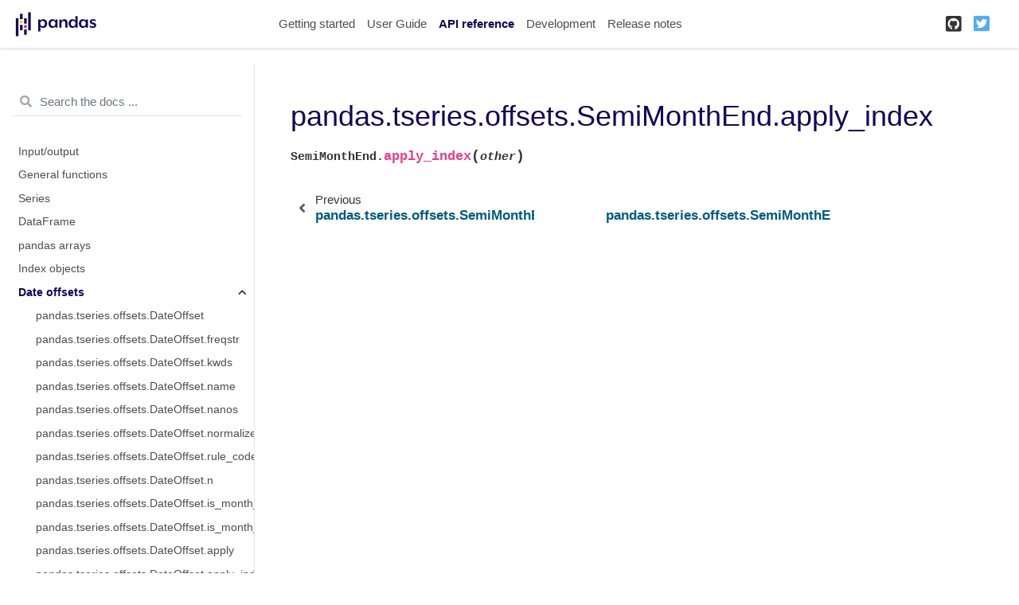

--- FILE ---
content_type: text/html
request_url: https://pandas.pydata.org/pandas-docs/version/1.3.4/reference/api/pandas.tseries.offsets.SemiMonthEnd.apply_index.html
body_size: 9107
content:

<!DOCTYPE html>

<html lang="en">
  <head>
    <meta charset="utf-8" />
    <meta name="viewport" content="width=device-width, initial-scale=1.0" /><meta name="generator" content="Docutils 0.17.1: http://docutils.sourceforge.net/" />

    <title>pandas.tseries.offsets.SemiMonthEnd.apply_index &#8212; pandas 1.3.4 documentation</title>
    
  <link href="../../_static/css/theme.css" rel="stylesheet">
  <link href="../../_static/css/index.2e9b0b61d9c41c3a5cf6c110371cbc34.css" rel="stylesheet">

    
  <link rel="stylesheet"
    href="../../_static/vendor/fontawesome/5.13.0/css/all.min.css">
  <link rel="preload" as="font" type="font/woff2" crossorigin
    href="../../_static/vendor/fontawesome/5.13.0/webfonts/fa-solid-900.woff2">
  <link rel="preload" as="font" type="font/woff2" crossorigin
    href="../../_static/vendor/fontawesome/5.13.0/webfonts/fa-brands-400.woff2">

    
      

    
    <link rel="stylesheet" type="text/css" href="../../_static/pygments.css" />
    <link rel="stylesheet" type="text/css" href="../../_static/css/blank.css" />
    <link rel="stylesheet" type="text/css" href="../../_static/plot_directive.css" />
    <link rel="stylesheet" type="text/css" href="../../_static/panels-main.c949a650a448cc0ae9fd3441c0e17fb0.css" />
    <link rel="stylesheet" type="text/css" href="../../_static/panels-variables.06eb56fa6e07937060861dad626602ad.css" />
    <link rel="stylesheet" type="text/css" href="../../_static/css/getting_started.css" />
    <link rel="stylesheet" type="text/css" href="../../_static/css/pandas.css" />
    
  <link rel="preload" as="script" href="../../_static/js/index.a478f40f0f2517ee2092.js">

    <script data-url_root="../../" id="documentation_options" src="../../_static/documentation_options.js"></script>
    <script src="../../_static/jquery.js"></script>
    <script src="../../_static/underscore.js"></script>
    <script src="../../_static/doctools.js"></script>
    <script src="https://unpkg.com/@jupyter-widgets/html-manager@^0.20.0/dist/embed-amd.js"></script>
    <link rel="shortcut icon" href="../../_static/favicon.ico"/>
    <link rel="index" title="Index" href="../../genindex.html" />
    <link rel="search" title="Search" href="../../search.html" />
    <link rel="next" title="pandas.tseries.offsets.SemiMonthEnd.copy" href="pandas.tseries.offsets.SemiMonthEnd.copy.html" />
    <link rel="prev" title="pandas.tseries.offsets.SemiMonthEnd.apply" href="pandas.tseries.offsets.SemiMonthEnd.apply.html" />
    <meta name="viewport" content="width=device-width, initial-scale=1" />
    <meta name="docsearch:language" content="en">
    

    <!-- Google Analytics -->
    
<script async="" src="https://www.google-analytics.com/analytics.js"></script>
<script>
                        window.ga = window.ga || function () {
                            (ga.q = ga.q || []).push(arguments) };
                        ga.l = +new Date;
                        ga('create', 'UA-27880019-2', 'auto');
                        ga('set', 'anonymizeIp', true);
                        ga('send', 'pageview');
                    </script>

  </head>
  <body data-spy="scroll" data-target="#bd-toc-nav" data-offset="80">
    
    <div class="container-fluid" id="banner"></div>

    
    <nav class="navbar navbar-light navbar-expand-lg bg-light fixed-top bd-navbar" id="navbar-main"><div class="container-xl">

  <div id="navbar-start">
    
    

<a class="navbar-brand" href="../../index.html">
  <img src="../../_static/pandas.svg" class="logo" alt="logo">
</a>


    
  </div>

  <button class="navbar-toggler" type="button" data-toggle="collapse" data-target="#navbar-collapsible" aria-controls="navbar-collapsible" aria-expanded="false" aria-label="Toggle navigation">
    <span class="navbar-toggler-icon"></span>
  </button>

  
  <div id="navbar-collapsible" class="col-lg-9 collapse navbar-collapse">
    <div id="navbar-center" class="mr-auto">
      
      <div class="navbar-center-item">
        <ul id="navbar-main-elements" class="navbar-nav">
    <li class="toctree-l1 nav-item">
 <a class="reference internal nav-link" href="../../getting_started/index.html">
  Getting started
 </a>
</li>

<li class="toctree-l1 nav-item">
 <a class="reference internal nav-link" href="../../user_guide/index.html">
  User Guide
 </a>
</li>

<li class="toctree-l1 current active nav-item">
 <a class="reference internal nav-link" href="../index.html">
  API reference
 </a>
</li>

<li class="toctree-l1 nav-item">
 <a class="reference internal nav-link" href="../../development/index.html">
  Development
 </a>
</li>

<li class="toctree-l1 nav-item">
 <a class="reference internal nav-link" href="../../whatsnew/index.html">
  Release notes
 </a>
</li>

    
</ul>
      </div>
      
    </div>

    <div id="navbar-end">
      
      <div class="navbar-end-item">
        <ul id="navbar-icon-links" class="navbar-nav" aria-label="Icon Links">
        <li class="nav-item">
          <a class="nav-link" href="https://github.com/pandas-dev/pandas" rel="noopener" target="_blank" title="GitHub">
            <span><i class="fab fa-github-square"></i></span>
            <label class="sr-only">GitHub</label>
          </a>
        </li>
        <li class="nav-item">
          <a class="nav-link" href="https://twitter.com/pandas_dev" rel="noopener" target="_blank" title="Twitter">
            <span><i class="fab fa-twitter-square"></i></span>
            <label class="sr-only">Twitter</label>
          </a>
        </li>
      </ul>
      </div>
      
    </div>
  </div>
</div>
    </nav>
    

    <div class="container-xl">
      <div class="row">
          
            
            <!-- Only show if we have sidebars configured, else just a small margin  -->
            <div class="col-12 col-md-3 bd-sidebar"><form class="bd-search d-flex align-items-center" action="../../search.html" method="get">
  <i class="icon fas fa-search"></i>
  <input type="search" class="form-control" name="q" id="search-input" placeholder="Search the docs ..." aria-label="Search the docs ..." autocomplete="off" >
</form><nav class="bd-links" id="bd-docs-nav" aria-label="Main navigation">
  <div class="bd-toc-item active">
    
    <ul class="current nav bd-sidenav">
 <li class="toctree-l1">
  <a class="reference internal" href="../io.html">
   Input/output
  </a>
 </li>
 <li class="toctree-l1">
  <a class="reference internal" href="../general_functions.html">
   General functions
  </a>
 </li>
 <li class="toctree-l1">
  <a class="reference internal" href="../series.html">
   Series
  </a>
 </li>
 <li class="toctree-l1">
  <a class="reference internal" href="../frame.html">
   DataFrame
  </a>
 </li>
 <li class="toctree-l1">
  <a class="reference internal" href="../arrays.html">
   pandas arrays
  </a>
 </li>
 <li class="toctree-l1">
  <a class="reference internal" href="../indexing.html">
   Index objects
  </a>
 </li>
 <li class="toctree-l1 current active has-children">
  <a class="reference internal" href="../offset_frequency.html">
   Date offsets
  </a>
  <input checked="" class="toctree-checkbox" id="toctree-checkbox-1" name="toctree-checkbox-1" type="checkbox"/>
  <label for="toctree-checkbox-1">
   <i class="fas fa-chevron-down">
   </i>
  </label>
  <ul class="current">
   <li class="toctree-l2">
    <a class="reference internal" href="pandas.tseries.offsets.DateOffset.html">
     pandas.tseries.offsets.DateOffset
    </a>
   </li>
   <li class="toctree-l2">
    <a class="reference internal" href="pandas.tseries.offsets.DateOffset.freqstr.html">
     pandas.tseries.offsets.DateOffset.freqstr
    </a>
   </li>
   <li class="toctree-l2">
    <a class="reference internal" href="pandas.tseries.offsets.DateOffset.kwds.html">
     pandas.tseries.offsets.DateOffset.kwds
    </a>
   </li>
   <li class="toctree-l2">
    <a class="reference internal" href="pandas.tseries.offsets.DateOffset.name.html">
     pandas.tseries.offsets.DateOffset.name
    </a>
   </li>
   <li class="toctree-l2">
    <a class="reference internal" href="pandas.tseries.offsets.DateOffset.nanos.html">
     pandas.tseries.offsets.DateOffset.nanos
    </a>
   </li>
   <li class="toctree-l2">
    <a class="reference internal" href="pandas.tseries.offsets.DateOffset.normalize.html">
     pandas.tseries.offsets.DateOffset.normalize
    </a>
   </li>
   <li class="toctree-l2">
    <a class="reference internal" href="pandas.tseries.offsets.DateOffset.rule_code.html">
     pandas.tseries.offsets.DateOffset.rule_code
    </a>
   </li>
   <li class="toctree-l2">
    <a class="reference internal" href="pandas.tseries.offsets.DateOffset.n.html">
     pandas.tseries.offsets.DateOffset.n
    </a>
   </li>
   <li class="toctree-l2">
    <a class="reference internal" href="pandas.tseries.offsets.DateOffset.is_month_start.html">
     pandas.tseries.offsets.DateOffset.is_month_start
    </a>
   </li>
   <li class="toctree-l2">
    <a class="reference internal" href="pandas.tseries.offsets.DateOffset.is_month_end.html">
     pandas.tseries.offsets.DateOffset.is_month_end
    </a>
   </li>
   <li class="toctree-l2">
    <a class="reference internal" href="pandas.tseries.offsets.DateOffset.apply.html">
     pandas.tseries.offsets.DateOffset.apply
    </a>
   </li>
   <li class="toctree-l2">
    <a class="reference internal" href="pandas.tseries.offsets.DateOffset.apply_index.html">
     pandas.tseries.offsets.DateOffset.apply_index
    </a>
   </li>
   <li class="toctree-l2">
    <a class="reference internal" href="pandas.tseries.offsets.DateOffset.copy.html">
     pandas.tseries.offsets.DateOffset.copy
    </a>
   </li>
   <li class="toctree-l2">
    <a class="reference internal" href="pandas.tseries.offsets.DateOffset.isAnchored.html">
     pandas.tseries.offsets.DateOffset.isAnchored
    </a>
   </li>
   <li class="toctree-l2">
    <a class="reference internal" href="pandas.tseries.offsets.DateOffset.onOffset.html">
     pandas.tseries.offsets.DateOffset.onOffset
    </a>
   </li>
   <li class="toctree-l2">
    <a class="reference internal" href="pandas.tseries.offsets.DateOffset.is_anchored.html">
     pandas.tseries.offsets.DateOffset.is_anchored
    </a>
   </li>
   <li class="toctree-l2">
    <a class="reference internal" href="pandas.tseries.offsets.DateOffset.is_on_offset.html">
     pandas.tseries.offsets.DateOffset.is_on_offset
    </a>
   </li>
   <li class="toctree-l2">
    <a class="reference internal" href="pandas.tseries.offsets.DateOffset.__call__.html">
     pandas.tseries.offsets.DateOffset.__call__
    </a>
   </li>
   <li class="toctree-l2">
    <a class="reference internal" href="pandas.tseries.offsets.DateOffset.is_month_start.html">
     pandas.tseries.offsets.DateOffset.is_month_start
    </a>
   </li>
   <li class="toctree-l2">
    <a class="reference internal" href="pandas.tseries.offsets.DateOffset.is_month_end.html">
     pandas.tseries.offsets.DateOffset.is_month_end
    </a>
   </li>
   <li class="toctree-l2">
    <a class="reference internal" href="pandas.tseries.offsets.DateOffset.is_quarter_start.html">
     pandas.tseries.offsets.DateOffset.is_quarter_start
    </a>
   </li>
   <li class="toctree-l2">
    <a class="reference internal" href="pandas.tseries.offsets.DateOffset.is_quarter_end.html">
     pandas.tseries.offsets.DateOffset.is_quarter_end
    </a>
   </li>
   <li class="toctree-l2">
    <a class="reference internal" href="pandas.tseries.offsets.DateOffset.is_year_start.html">
     pandas.tseries.offsets.DateOffset.is_year_start
    </a>
   </li>
   <li class="toctree-l2">
    <a class="reference internal" href="pandas.tseries.offsets.DateOffset.is_year_end.html">
     pandas.tseries.offsets.DateOffset.is_year_end
    </a>
   </li>
   <li class="toctree-l2">
    <a class="reference internal" href="pandas.tseries.offsets.BusinessDay.html">
     pandas.tseries.offsets.BusinessDay
    </a>
   </li>
   <li class="toctree-l2">
    <a class="reference internal" href="pandas.tseries.offsets.BDay.html">
     pandas.tseries.offsets.BDay
    </a>
   </li>
   <li class="toctree-l2">
    <a class="reference internal" href="pandas.tseries.offsets.BusinessDay.freqstr.html">
     pandas.tseries.offsets.BusinessDay.freqstr
    </a>
   </li>
   <li class="toctree-l2">
    <a class="reference internal" href="pandas.tseries.offsets.BusinessDay.kwds.html">
     pandas.tseries.offsets.BusinessDay.kwds
    </a>
   </li>
   <li class="toctree-l2">
    <a class="reference internal" href="pandas.tseries.offsets.BusinessDay.name.html">
     pandas.tseries.offsets.BusinessDay.name
    </a>
   </li>
   <li class="toctree-l2">
    <a class="reference internal" href="pandas.tseries.offsets.BusinessDay.nanos.html">
     pandas.tseries.offsets.BusinessDay.nanos
    </a>
   </li>
   <li class="toctree-l2">
    <a class="reference internal" href="pandas.tseries.offsets.BusinessDay.normalize.html">
     pandas.tseries.offsets.BusinessDay.normalize
    </a>
   </li>
   <li class="toctree-l2">
    <a class="reference internal" href="pandas.tseries.offsets.BusinessDay.rule_code.html">
     pandas.tseries.offsets.BusinessDay.rule_code
    </a>
   </li>
   <li class="toctree-l2">
    <a class="reference internal" href="pandas.tseries.offsets.BusinessDay.n.html">
     pandas.tseries.offsets.BusinessDay.n
    </a>
   </li>
   <li class="toctree-l2">
    <a class="reference internal" href="pandas.tseries.offsets.BusinessDay.weekmask.html">
     pandas.tseries.offsets.BusinessDay.weekmask
    </a>
   </li>
   <li class="toctree-l2">
    <a class="reference internal" href="pandas.tseries.offsets.BusinessDay.holidays.html">
     pandas.tseries.offsets.BusinessDay.holidays
    </a>
   </li>
   <li class="toctree-l2">
    <a class="reference internal" href="pandas.tseries.offsets.BusinessDay.calendar.html">
     pandas.tseries.offsets.BusinessDay.calendar
    </a>
   </li>
   <li class="toctree-l2">
    <a class="reference internal" href="pandas.tseries.offsets.BusinessDay.apply.html">
     pandas.tseries.offsets.BusinessDay.apply
    </a>
   </li>
   <li class="toctree-l2">
    <a class="reference internal" href="pandas.tseries.offsets.BusinessDay.apply_index.html">
     pandas.tseries.offsets.BusinessDay.apply_index
    </a>
   </li>
   <li class="toctree-l2">
    <a class="reference internal" href="pandas.tseries.offsets.BusinessDay.copy.html">
     pandas.tseries.offsets.BusinessDay.copy
    </a>
   </li>
   <li class="toctree-l2">
    <a class="reference internal" href="pandas.tseries.offsets.BusinessDay.isAnchored.html">
     pandas.tseries.offsets.BusinessDay.isAnchored
    </a>
   </li>
   <li class="toctree-l2">
    <a class="reference internal" href="pandas.tseries.offsets.BusinessDay.onOffset.html">
     pandas.tseries.offsets.BusinessDay.onOffset
    </a>
   </li>
   <li class="toctree-l2">
    <a class="reference internal" href="pandas.tseries.offsets.BusinessDay.is_anchored.html">
     pandas.tseries.offsets.BusinessDay.is_anchored
    </a>
   </li>
   <li class="toctree-l2">
    <a class="reference internal" href="pandas.tseries.offsets.BusinessDay.is_on_offset.html">
     pandas.tseries.offsets.BusinessDay.is_on_offset
    </a>
   </li>
   <li class="toctree-l2">
    <a class="reference internal" href="pandas.tseries.offsets.BusinessDay.__call__.html">
     pandas.tseries.offsets.BusinessDay.__call__
    </a>
   </li>
   <li class="toctree-l2">
    <a class="reference internal" href="pandas.tseries.offsets.BusinessDay.is_month_start.html">
     pandas.tseries.offsets.BusinessDay.is_month_start
    </a>
   </li>
   <li class="toctree-l2">
    <a class="reference internal" href="pandas.tseries.offsets.BusinessDay.is_month_end.html">
     pandas.tseries.offsets.BusinessDay.is_month_end
    </a>
   </li>
   <li class="toctree-l2">
    <a class="reference internal" href="pandas.tseries.offsets.BusinessDay.is_quarter_start.html">
     pandas.tseries.offsets.BusinessDay.is_quarter_start
    </a>
   </li>
   <li class="toctree-l2">
    <a class="reference internal" href="pandas.tseries.offsets.BusinessDay.is_quarter_end.html">
     pandas.tseries.offsets.BusinessDay.is_quarter_end
    </a>
   </li>
   <li class="toctree-l2">
    <a class="reference internal" href="pandas.tseries.offsets.BusinessDay.is_year_start.html">
     pandas.tseries.offsets.BusinessDay.is_year_start
    </a>
   </li>
   <li class="toctree-l2">
    <a class="reference internal" href="pandas.tseries.offsets.BusinessDay.is_year_end.html">
     pandas.tseries.offsets.BusinessDay.is_year_end
    </a>
   </li>
   <li class="toctree-l2">
    <a class="reference internal" href="pandas.tseries.offsets.BusinessHour.html">
     pandas.tseries.offsets.BusinessHour
    </a>
   </li>
   <li class="toctree-l2">
    <a class="reference internal" href="pandas.tseries.offsets.BusinessHour.freqstr.html">
     pandas.tseries.offsets.BusinessHour.freqstr
    </a>
   </li>
   <li class="toctree-l2">
    <a class="reference internal" href="pandas.tseries.offsets.BusinessHour.kwds.html">
     pandas.tseries.offsets.BusinessHour.kwds
    </a>
   </li>
   <li class="toctree-l2">
    <a class="reference internal" href="pandas.tseries.offsets.BusinessHour.name.html">
     pandas.tseries.offsets.BusinessHour.name
    </a>
   </li>
   <li class="toctree-l2">
    <a class="reference internal" href="pandas.tseries.offsets.BusinessHour.nanos.html">
     pandas.tseries.offsets.BusinessHour.nanos
    </a>
   </li>
   <li class="toctree-l2">
    <a class="reference internal" href="pandas.tseries.offsets.BusinessHour.normalize.html">
     pandas.tseries.offsets.BusinessHour.normalize
    </a>
   </li>
   <li class="toctree-l2">
    <a class="reference internal" href="pandas.tseries.offsets.BusinessHour.rule_code.html">
     pandas.tseries.offsets.BusinessHour.rule_code
    </a>
   </li>
   <li class="toctree-l2">
    <a class="reference internal" href="pandas.tseries.offsets.BusinessHour.n.html">
     pandas.tseries.offsets.BusinessHour.n
    </a>
   </li>
   <li class="toctree-l2">
    <a class="reference internal" href="pandas.tseries.offsets.BusinessHour.start.html">
     pandas.tseries.offsets.BusinessHour.start
    </a>
   </li>
   <li class="toctree-l2">
    <a class="reference internal" href="pandas.tseries.offsets.BusinessHour.end.html">
     pandas.tseries.offsets.BusinessHour.end
    </a>
   </li>
   <li class="toctree-l2">
    <a class="reference internal" href="pandas.tseries.offsets.BusinessHour.weekmask.html">
     pandas.tseries.offsets.BusinessHour.weekmask
    </a>
   </li>
   <li class="toctree-l2">
    <a class="reference internal" href="pandas.tseries.offsets.BusinessHour.holidays.html">
     pandas.tseries.offsets.BusinessHour.holidays
    </a>
   </li>
   <li class="toctree-l2">
    <a class="reference internal" href="pandas.tseries.offsets.BusinessHour.calendar.html">
     pandas.tseries.offsets.BusinessHour.calendar
    </a>
   </li>
   <li class="toctree-l2">
    <a class="reference internal" href="pandas.tseries.offsets.BusinessHour.apply.html">
     pandas.tseries.offsets.BusinessHour.apply
    </a>
   </li>
   <li class="toctree-l2">
    <a class="reference internal" href="pandas.tseries.offsets.BusinessHour.apply_index.html">
     pandas.tseries.offsets.BusinessHour.apply_index
    </a>
   </li>
   <li class="toctree-l2">
    <a class="reference internal" href="pandas.tseries.offsets.BusinessHour.copy.html">
     pandas.tseries.offsets.BusinessHour.copy
    </a>
   </li>
   <li class="toctree-l2">
    <a class="reference internal" href="pandas.tseries.offsets.BusinessHour.isAnchored.html">
     pandas.tseries.offsets.BusinessHour.isAnchored
    </a>
   </li>
   <li class="toctree-l2">
    <a class="reference internal" href="pandas.tseries.offsets.BusinessHour.onOffset.html">
     pandas.tseries.offsets.BusinessHour.onOffset
    </a>
   </li>
   <li class="toctree-l2">
    <a class="reference internal" href="pandas.tseries.offsets.BusinessHour.is_anchored.html">
     pandas.tseries.offsets.BusinessHour.is_anchored
    </a>
   </li>
   <li class="toctree-l2">
    <a class="reference internal" href="pandas.tseries.offsets.BusinessHour.is_on_offset.html">
     pandas.tseries.offsets.BusinessHour.is_on_offset
    </a>
   </li>
   <li class="toctree-l2">
    <a class="reference internal" href="pandas.tseries.offsets.BusinessHour.__call__.html">
     pandas.tseries.offsets.BusinessHour.__call__
    </a>
   </li>
   <li class="toctree-l2">
    <a class="reference internal" href="pandas.tseries.offsets.BusinessHour.is_month_start.html">
     pandas.tseries.offsets.BusinessHour.is_month_start
    </a>
   </li>
   <li class="toctree-l2">
    <a class="reference internal" href="pandas.tseries.offsets.BusinessHour.is_month_end.html">
     pandas.tseries.offsets.BusinessHour.is_month_end
    </a>
   </li>
   <li class="toctree-l2">
    <a class="reference internal" href="pandas.tseries.offsets.BusinessHour.is_quarter_start.html">
     pandas.tseries.offsets.BusinessHour.is_quarter_start
    </a>
   </li>
   <li class="toctree-l2">
    <a class="reference internal" href="pandas.tseries.offsets.BusinessHour.is_quarter_end.html">
     pandas.tseries.offsets.BusinessHour.is_quarter_end
    </a>
   </li>
   <li class="toctree-l2">
    <a class="reference internal" href="pandas.tseries.offsets.BusinessHour.is_year_start.html">
     pandas.tseries.offsets.BusinessHour.is_year_start
    </a>
   </li>
   <li class="toctree-l2">
    <a class="reference internal" href="pandas.tseries.offsets.BusinessHour.is_year_end.html">
     pandas.tseries.offsets.BusinessHour.is_year_end
    </a>
   </li>
   <li class="toctree-l2">
    <a class="reference internal" href="pandas.tseries.offsets.CustomBusinessDay.html">
     pandas.tseries.offsets.CustomBusinessDay
    </a>
   </li>
   <li class="toctree-l2">
    <a class="reference internal" href="pandas.tseries.offsets.CDay.html">
     pandas.tseries.offsets.CDay
    </a>
   </li>
   <li class="toctree-l2">
    <a class="reference internal" href="pandas.tseries.offsets.CustomBusinessDay.freqstr.html">
     pandas.tseries.offsets.CustomBusinessDay.freqstr
    </a>
   </li>
   <li class="toctree-l2">
    <a class="reference internal" href="pandas.tseries.offsets.CustomBusinessDay.kwds.html">
     pandas.tseries.offsets.CustomBusinessDay.kwds
    </a>
   </li>
   <li class="toctree-l2">
    <a class="reference internal" href="pandas.tseries.offsets.CustomBusinessDay.name.html">
     pandas.tseries.offsets.CustomBusinessDay.name
    </a>
   </li>
   <li class="toctree-l2">
    <a class="reference internal" href="pandas.tseries.offsets.CustomBusinessDay.nanos.html">
     pandas.tseries.offsets.CustomBusinessDay.nanos
    </a>
   </li>
   <li class="toctree-l2">
    <a class="reference internal" href="pandas.tseries.offsets.CustomBusinessDay.normalize.html">
     pandas.tseries.offsets.CustomBusinessDay.normalize
    </a>
   </li>
   <li class="toctree-l2">
    <a class="reference internal" href="pandas.tseries.offsets.CustomBusinessDay.rule_code.html">
     pandas.tseries.offsets.CustomBusinessDay.rule_code
    </a>
   </li>
   <li class="toctree-l2">
    <a class="reference internal" href="pandas.tseries.offsets.CustomBusinessDay.n.html">
     pandas.tseries.offsets.CustomBusinessDay.n
    </a>
   </li>
   <li class="toctree-l2">
    <a class="reference internal" href="pandas.tseries.offsets.CustomBusinessDay.weekmask.html">
     pandas.tseries.offsets.CustomBusinessDay.weekmask
    </a>
   </li>
   <li class="toctree-l2">
    <a class="reference internal" href="pandas.tseries.offsets.CustomBusinessDay.calendar.html">
     pandas.tseries.offsets.CustomBusinessDay.calendar
    </a>
   </li>
   <li class="toctree-l2">
    <a class="reference internal" href="pandas.tseries.offsets.CustomBusinessDay.holidays.html">
     pandas.tseries.offsets.CustomBusinessDay.holidays
    </a>
   </li>
   <li class="toctree-l2">
    <a class="reference internal" href="pandas.tseries.offsets.CustomBusinessDay.apply_index.html">
     pandas.tseries.offsets.CustomBusinessDay.apply_index
    </a>
   </li>
   <li class="toctree-l2">
    <a class="reference internal" href="pandas.tseries.offsets.CustomBusinessDay.apply.html">
     pandas.tseries.offsets.CustomBusinessDay.apply
    </a>
   </li>
   <li class="toctree-l2">
    <a class="reference internal" href="pandas.tseries.offsets.CustomBusinessDay.copy.html">
     pandas.tseries.offsets.CustomBusinessDay.copy
    </a>
   </li>
   <li class="toctree-l2">
    <a class="reference internal" href="pandas.tseries.offsets.CustomBusinessDay.isAnchored.html">
     pandas.tseries.offsets.CustomBusinessDay.isAnchored
    </a>
   </li>
   <li class="toctree-l2">
    <a class="reference internal" href="pandas.tseries.offsets.CustomBusinessDay.onOffset.html">
     pandas.tseries.offsets.CustomBusinessDay.onOffset
    </a>
   </li>
   <li class="toctree-l2">
    <a class="reference internal" href="pandas.tseries.offsets.CustomBusinessDay.is_anchored.html">
     pandas.tseries.offsets.CustomBusinessDay.is_anchored
    </a>
   </li>
   <li class="toctree-l2">
    <a class="reference internal" href="pandas.tseries.offsets.CustomBusinessDay.is_on_offset.html">
     pandas.tseries.offsets.CustomBusinessDay.is_on_offset
    </a>
   </li>
   <li class="toctree-l2">
    <a class="reference internal" href="pandas.tseries.offsets.CustomBusinessDay.__call__.html">
     pandas.tseries.offsets.CustomBusinessDay.__call__
    </a>
   </li>
   <li class="toctree-l2">
    <a class="reference internal" href="pandas.tseries.offsets.CustomBusinessDay.is_month_start.html">
     pandas.tseries.offsets.CustomBusinessDay.is_month_start
    </a>
   </li>
   <li class="toctree-l2">
    <a class="reference internal" href="pandas.tseries.offsets.CustomBusinessDay.is_month_end.html">
     pandas.tseries.offsets.CustomBusinessDay.is_month_end
    </a>
   </li>
   <li class="toctree-l2">
    <a class="reference internal" href="pandas.tseries.offsets.CustomBusinessDay.is_quarter_start.html">
     pandas.tseries.offsets.CustomBusinessDay.is_quarter_start
    </a>
   </li>
   <li class="toctree-l2">
    <a class="reference internal" href="pandas.tseries.offsets.CustomBusinessDay.is_quarter_end.html">
     pandas.tseries.offsets.CustomBusinessDay.is_quarter_end
    </a>
   </li>
   <li class="toctree-l2">
    <a class="reference internal" href="pandas.tseries.offsets.CustomBusinessDay.is_year_start.html">
     pandas.tseries.offsets.CustomBusinessDay.is_year_start
    </a>
   </li>
   <li class="toctree-l2">
    <a class="reference internal" href="pandas.tseries.offsets.CustomBusinessDay.is_year_end.html">
     pandas.tseries.offsets.CustomBusinessDay.is_year_end
    </a>
   </li>
   <li class="toctree-l2">
    <a class="reference internal" href="pandas.tseries.offsets.CustomBusinessHour.html">
     pandas.tseries.offsets.CustomBusinessHour
    </a>
   </li>
   <li class="toctree-l2">
    <a class="reference internal" href="pandas.tseries.offsets.CustomBusinessHour.freqstr.html">
     pandas.tseries.offsets.CustomBusinessHour.freqstr
    </a>
   </li>
   <li class="toctree-l2">
    <a class="reference internal" href="pandas.tseries.offsets.CustomBusinessHour.kwds.html">
     pandas.tseries.offsets.CustomBusinessHour.kwds
    </a>
   </li>
   <li class="toctree-l2">
    <a class="reference internal" href="pandas.tseries.offsets.CustomBusinessHour.name.html">
     pandas.tseries.offsets.CustomBusinessHour.name
    </a>
   </li>
   <li class="toctree-l2">
    <a class="reference internal" href="pandas.tseries.offsets.CustomBusinessHour.nanos.html">
     pandas.tseries.offsets.CustomBusinessHour.nanos
    </a>
   </li>
   <li class="toctree-l2">
    <a class="reference internal" href="pandas.tseries.offsets.CustomBusinessHour.normalize.html">
     pandas.tseries.offsets.CustomBusinessHour.normalize
    </a>
   </li>
   <li class="toctree-l2">
    <a class="reference internal" href="pandas.tseries.offsets.CustomBusinessHour.rule_code.html">
     pandas.tseries.offsets.CustomBusinessHour.rule_code
    </a>
   </li>
   <li class="toctree-l2">
    <a class="reference internal" href="pandas.tseries.offsets.CustomBusinessHour.n.html">
     pandas.tseries.offsets.CustomBusinessHour.n
    </a>
   </li>
   <li class="toctree-l2">
    <a class="reference internal" href="pandas.tseries.offsets.CustomBusinessHour.weekmask.html">
     pandas.tseries.offsets.CustomBusinessHour.weekmask
    </a>
   </li>
   <li class="toctree-l2">
    <a class="reference internal" href="pandas.tseries.offsets.CustomBusinessHour.calendar.html">
     pandas.tseries.offsets.CustomBusinessHour.calendar
    </a>
   </li>
   <li class="toctree-l2">
    <a class="reference internal" href="pandas.tseries.offsets.CustomBusinessHour.holidays.html">
     pandas.tseries.offsets.CustomBusinessHour.holidays
    </a>
   </li>
   <li class="toctree-l2">
    <a class="reference internal" href="pandas.tseries.offsets.CustomBusinessHour.start.html">
     pandas.tseries.offsets.CustomBusinessHour.start
    </a>
   </li>
   <li class="toctree-l2">
    <a class="reference internal" href="pandas.tseries.offsets.CustomBusinessHour.end.html">
     pandas.tseries.offsets.CustomBusinessHour.end
    </a>
   </li>
   <li class="toctree-l2">
    <a class="reference internal" href="pandas.tseries.offsets.CustomBusinessHour.apply.html">
     pandas.tseries.offsets.CustomBusinessHour.apply
    </a>
   </li>
   <li class="toctree-l2">
    <a class="reference internal" href="pandas.tseries.offsets.CustomBusinessHour.apply_index.html">
     pandas.tseries.offsets.CustomBusinessHour.apply_index
    </a>
   </li>
   <li class="toctree-l2">
    <a class="reference internal" href="pandas.tseries.offsets.CustomBusinessHour.copy.html">
     pandas.tseries.offsets.CustomBusinessHour.copy
    </a>
   </li>
   <li class="toctree-l2">
    <a class="reference internal" href="pandas.tseries.offsets.CustomBusinessHour.isAnchored.html">
     pandas.tseries.offsets.CustomBusinessHour.isAnchored
    </a>
   </li>
   <li class="toctree-l2">
    <a class="reference internal" href="pandas.tseries.offsets.CustomBusinessHour.onOffset.html">
     pandas.tseries.offsets.CustomBusinessHour.onOffset
    </a>
   </li>
   <li class="toctree-l2">
    <a class="reference internal" href="pandas.tseries.offsets.CustomBusinessHour.is_anchored.html">
     pandas.tseries.offsets.CustomBusinessHour.is_anchored
    </a>
   </li>
   <li class="toctree-l2">
    <a class="reference internal" href="pandas.tseries.offsets.CustomBusinessHour.is_on_offset.html">
     pandas.tseries.offsets.CustomBusinessHour.is_on_offset
    </a>
   </li>
   <li class="toctree-l2">
    <a class="reference internal" href="pandas.tseries.offsets.CustomBusinessHour.__call__.html">
     pandas.tseries.offsets.CustomBusinessHour.__call__
    </a>
   </li>
   <li class="toctree-l2">
    <a class="reference internal" href="pandas.tseries.offsets.CustomBusinessHour.is_month_start.html">
     pandas.tseries.offsets.CustomBusinessHour.is_month_start
    </a>
   </li>
   <li class="toctree-l2">
    <a class="reference internal" href="pandas.tseries.offsets.CustomBusinessHour.is_month_end.html">
     pandas.tseries.offsets.CustomBusinessHour.is_month_end
    </a>
   </li>
   <li class="toctree-l2">
    <a class="reference internal" href="pandas.tseries.offsets.CustomBusinessHour.is_quarter_start.html">
     pandas.tseries.offsets.CustomBusinessHour.is_quarter_start
    </a>
   </li>
   <li class="toctree-l2">
    <a class="reference internal" href="pandas.tseries.offsets.CustomBusinessHour.is_quarter_end.html">
     pandas.tseries.offsets.CustomBusinessHour.is_quarter_end
    </a>
   </li>
   <li class="toctree-l2">
    <a class="reference internal" href="pandas.tseries.offsets.CustomBusinessHour.is_year_start.html">
     pandas.tseries.offsets.CustomBusinessHour.is_year_start
    </a>
   </li>
   <li class="toctree-l2">
    <a class="reference internal" href="pandas.tseries.offsets.CustomBusinessHour.is_year_end.html">
     pandas.tseries.offsets.CustomBusinessHour.is_year_end
    </a>
   </li>
   <li class="toctree-l2">
    <a class="reference internal" href="pandas.tseries.offsets.MonthEnd.html">
     pandas.tseries.offsets.MonthEnd
    </a>
   </li>
   <li class="toctree-l2">
    <a class="reference internal" href="pandas.tseries.offsets.MonthEnd.freqstr.html">
     pandas.tseries.offsets.MonthEnd.freqstr
    </a>
   </li>
   <li class="toctree-l2">
    <a class="reference internal" href="pandas.tseries.offsets.MonthEnd.kwds.html">
     pandas.tseries.offsets.MonthEnd.kwds
    </a>
   </li>
   <li class="toctree-l2">
    <a class="reference internal" href="pandas.tseries.offsets.MonthEnd.name.html">
     pandas.tseries.offsets.MonthEnd.name
    </a>
   </li>
   <li class="toctree-l2">
    <a class="reference internal" href="pandas.tseries.offsets.MonthEnd.nanos.html">
     pandas.tseries.offsets.MonthEnd.nanos
    </a>
   </li>
   <li class="toctree-l2">
    <a class="reference internal" href="pandas.tseries.offsets.MonthEnd.normalize.html">
     pandas.tseries.offsets.MonthEnd.normalize
    </a>
   </li>
   <li class="toctree-l2">
    <a class="reference internal" href="pandas.tseries.offsets.MonthEnd.rule_code.html">
     pandas.tseries.offsets.MonthEnd.rule_code
    </a>
   </li>
   <li class="toctree-l2">
    <a class="reference internal" href="pandas.tseries.offsets.MonthEnd.n.html">
     pandas.tseries.offsets.MonthEnd.n
    </a>
   </li>
   <li class="toctree-l2">
    <a class="reference internal" href="pandas.tseries.offsets.MonthEnd.apply.html">
     pandas.tseries.offsets.MonthEnd.apply
    </a>
   </li>
   <li class="toctree-l2">
    <a class="reference internal" href="pandas.tseries.offsets.MonthEnd.apply_index.html">
     pandas.tseries.offsets.MonthEnd.apply_index
    </a>
   </li>
   <li class="toctree-l2">
    <a class="reference internal" href="pandas.tseries.offsets.MonthEnd.copy.html">
     pandas.tseries.offsets.MonthEnd.copy
    </a>
   </li>
   <li class="toctree-l2">
    <a class="reference internal" href="pandas.tseries.offsets.MonthEnd.isAnchored.html">
     pandas.tseries.offsets.MonthEnd.isAnchored
    </a>
   </li>
   <li class="toctree-l2">
    <a class="reference internal" href="pandas.tseries.offsets.MonthEnd.onOffset.html">
     pandas.tseries.offsets.MonthEnd.onOffset
    </a>
   </li>
   <li class="toctree-l2">
    <a class="reference internal" href="pandas.tseries.offsets.MonthEnd.is_anchored.html">
     pandas.tseries.offsets.MonthEnd.is_anchored
    </a>
   </li>
   <li class="toctree-l2">
    <a class="reference internal" href="pandas.tseries.offsets.MonthEnd.is_on_offset.html">
     pandas.tseries.offsets.MonthEnd.is_on_offset
    </a>
   </li>
   <li class="toctree-l2">
    <a class="reference internal" href="pandas.tseries.offsets.MonthEnd.__call__.html">
     pandas.tseries.offsets.MonthEnd.__call__
    </a>
   </li>
   <li class="toctree-l2">
    <a class="reference internal" href="pandas.tseries.offsets.MonthEnd.is_month_start.html">
     pandas.tseries.offsets.MonthEnd.is_month_start
    </a>
   </li>
   <li class="toctree-l2">
    <a class="reference internal" href="pandas.tseries.offsets.MonthEnd.is_month_end.html">
     pandas.tseries.offsets.MonthEnd.is_month_end
    </a>
   </li>
   <li class="toctree-l2">
    <a class="reference internal" href="pandas.tseries.offsets.MonthEnd.is_quarter_start.html">
     pandas.tseries.offsets.MonthEnd.is_quarter_start
    </a>
   </li>
   <li class="toctree-l2">
    <a class="reference internal" href="pandas.tseries.offsets.MonthEnd.is_quarter_end.html">
     pandas.tseries.offsets.MonthEnd.is_quarter_end
    </a>
   </li>
   <li class="toctree-l2">
    <a class="reference internal" href="pandas.tseries.offsets.MonthEnd.is_year_start.html">
     pandas.tseries.offsets.MonthEnd.is_year_start
    </a>
   </li>
   <li class="toctree-l2">
    <a class="reference internal" href="pandas.tseries.offsets.MonthEnd.is_year_end.html">
     pandas.tseries.offsets.MonthEnd.is_year_end
    </a>
   </li>
   <li class="toctree-l2">
    <a class="reference internal" href="pandas.tseries.offsets.MonthBegin.html">
     pandas.tseries.offsets.MonthBegin
    </a>
   </li>
   <li class="toctree-l2">
    <a class="reference internal" href="pandas.tseries.offsets.MonthBegin.freqstr.html">
     pandas.tseries.offsets.MonthBegin.freqstr
    </a>
   </li>
   <li class="toctree-l2">
    <a class="reference internal" href="pandas.tseries.offsets.MonthBegin.kwds.html">
     pandas.tseries.offsets.MonthBegin.kwds
    </a>
   </li>
   <li class="toctree-l2">
    <a class="reference internal" href="pandas.tseries.offsets.MonthBegin.name.html">
     pandas.tseries.offsets.MonthBegin.name
    </a>
   </li>
   <li class="toctree-l2">
    <a class="reference internal" href="pandas.tseries.offsets.MonthBegin.nanos.html">
     pandas.tseries.offsets.MonthBegin.nanos
    </a>
   </li>
   <li class="toctree-l2">
    <a class="reference internal" href="pandas.tseries.offsets.MonthBegin.normalize.html">
     pandas.tseries.offsets.MonthBegin.normalize
    </a>
   </li>
   <li class="toctree-l2">
    <a class="reference internal" href="pandas.tseries.offsets.MonthBegin.rule_code.html">
     pandas.tseries.offsets.MonthBegin.rule_code
    </a>
   </li>
   <li class="toctree-l2">
    <a class="reference internal" href="pandas.tseries.offsets.MonthBegin.n.html">
     pandas.tseries.offsets.MonthBegin.n
    </a>
   </li>
   <li class="toctree-l2">
    <a class="reference internal" href="pandas.tseries.offsets.MonthBegin.apply.html">
     pandas.tseries.offsets.MonthBegin.apply
    </a>
   </li>
   <li class="toctree-l2">
    <a class="reference internal" href="pandas.tseries.offsets.MonthBegin.apply_index.html">
     pandas.tseries.offsets.MonthBegin.apply_index
    </a>
   </li>
   <li class="toctree-l2">
    <a class="reference internal" href="pandas.tseries.offsets.MonthBegin.copy.html">
     pandas.tseries.offsets.MonthBegin.copy
    </a>
   </li>
   <li class="toctree-l2">
    <a class="reference internal" href="pandas.tseries.offsets.MonthBegin.isAnchored.html">
     pandas.tseries.offsets.MonthBegin.isAnchored
    </a>
   </li>
   <li class="toctree-l2">
    <a class="reference internal" href="pandas.tseries.offsets.MonthBegin.onOffset.html">
     pandas.tseries.offsets.MonthBegin.onOffset
    </a>
   </li>
   <li class="toctree-l2">
    <a class="reference internal" href="pandas.tseries.offsets.MonthBegin.is_anchored.html">
     pandas.tseries.offsets.MonthBegin.is_anchored
    </a>
   </li>
   <li class="toctree-l2">
    <a class="reference internal" href="pandas.tseries.offsets.MonthBegin.is_on_offset.html">
     pandas.tseries.offsets.MonthBegin.is_on_offset
    </a>
   </li>
   <li class="toctree-l2">
    <a class="reference internal" href="pandas.tseries.offsets.MonthBegin.__call__.html">
     pandas.tseries.offsets.MonthBegin.__call__
    </a>
   </li>
   <li class="toctree-l2">
    <a class="reference internal" href="pandas.tseries.offsets.MonthBegin.is_month_start.html">
     pandas.tseries.offsets.MonthBegin.is_month_start
    </a>
   </li>
   <li class="toctree-l2">
    <a class="reference internal" href="pandas.tseries.offsets.MonthBegin.is_month_end.html">
     pandas.tseries.offsets.MonthBegin.is_month_end
    </a>
   </li>
   <li class="toctree-l2">
    <a class="reference internal" href="pandas.tseries.offsets.MonthBegin.is_quarter_start.html">
     pandas.tseries.offsets.MonthBegin.is_quarter_start
    </a>
   </li>
   <li class="toctree-l2">
    <a class="reference internal" href="pandas.tseries.offsets.MonthBegin.is_quarter_end.html">
     pandas.tseries.offsets.MonthBegin.is_quarter_end
    </a>
   </li>
   <li class="toctree-l2">
    <a class="reference internal" href="pandas.tseries.offsets.MonthBegin.is_year_start.html">
     pandas.tseries.offsets.MonthBegin.is_year_start
    </a>
   </li>
   <li class="toctree-l2">
    <a class="reference internal" href="pandas.tseries.offsets.MonthBegin.is_year_end.html">
     pandas.tseries.offsets.MonthBegin.is_year_end
    </a>
   </li>
   <li class="toctree-l2">
    <a class="reference internal" href="pandas.tseries.offsets.BusinessMonthEnd.html">
     pandas.tseries.offsets.BusinessMonthEnd
    </a>
   </li>
   <li class="toctree-l2">
    <a class="reference internal" href="pandas.tseries.offsets.BMonthEnd.html">
     pandas.tseries.offsets.BMonthEnd
    </a>
   </li>
   <li class="toctree-l2">
    <a class="reference internal" href="pandas.tseries.offsets.BusinessMonthEnd.freqstr.html">
     pandas.tseries.offsets.BusinessMonthEnd.freqstr
    </a>
   </li>
   <li class="toctree-l2">
    <a class="reference internal" href="pandas.tseries.offsets.BusinessMonthEnd.kwds.html">
     pandas.tseries.offsets.BusinessMonthEnd.kwds
    </a>
   </li>
   <li class="toctree-l2">
    <a class="reference internal" href="pandas.tseries.offsets.BusinessMonthEnd.name.html">
     pandas.tseries.offsets.BusinessMonthEnd.name
    </a>
   </li>
   <li class="toctree-l2">
    <a class="reference internal" href="pandas.tseries.offsets.BusinessMonthEnd.nanos.html">
     pandas.tseries.offsets.BusinessMonthEnd.nanos
    </a>
   </li>
   <li class="toctree-l2">
    <a class="reference internal" href="pandas.tseries.offsets.BusinessMonthEnd.normalize.html">
     pandas.tseries.offsets.BusinessMonthEnd.normalize
    </a>
   </li>
   <li class="toctree-l2">
    <a class="reference internal" href="pandas.tseries.offsets.BusinessMonthEnd.rule_code.html">
     pandas.tseries.offsets.BusinessMonthEnd.rule_code
    </a>
   </li>
   <li class="toctree-l2">
    <a class="reference internal" href="pandas.tseries.offsets.BusinessMonthEnd.n.html">
     pandas.tseries.offsets.BusinessMonthEnd.n
    </a>
   </li>
   <li class="toctree-l2">
    <a class="reference internal" href="pandas.tseries.offsets.BusinessMonthEnd.apply.html">
     pandas.tseries.offsets.BusinessMonthEnd.apply
    </a>
   </li>
   <li class="toctree-l2">
    <a class="reference internal" href="pandas.tseries.offsets.BusinessMonthEnd.apply_index.html">
     pandas.tseries.offsets.BusinessMonthEnd.apply_index
    </a>
   </li>
   <li class="toctree-l2">
    <a class="reference internal" href="pandas.tseries.offsets.BusinessMonthEnd.copy.html">
     pandas.tseries.offsets.BusinessMonthEnd.copy
    </a>
   </li>
   <li class="toctree-l2">
    <a class="reference internal" href="pandas.tseries.offsets.BusinessMonthEnd.isAnchored.html">
     pandas.tseries.offsets.BusinessMonthEnd.isAnchored
    </a>
   </li>
   <li class="toctree-l2">
    <a class="reference internal" href="pandas.tseries.offsets.BusinessMonthEnd.onOffset.html">
     pandas.tseries.offsets.BusinessMonthEnd.onOffset
    </a>
   </li>
   <li class="toctree-l2">
    <a class="reference internal" href="pandas.tseries.offsets.BusinessMonthEnd.is_anchored.html">
     pandas.tseries.offsets.BusinessMonthEnd.is_anchored
    </a>
   </li>
   <li class="toctree-l2">
    <a class="reference internal" href="pandas.tseries.offsets.BusinessMonthEnd.is_on_offset.html">
     pandas.tseries.offsets.BusinessMonthEnd.is_on_offset
    </a>
   </li>
   <li class="toctree-l2">
    <a class="reference internal" href="pandas.tseries.offsets.BusinessMonthEnd.__call__.html">
     pandas.tseries.offsets.BusinessMonthEnd.__call__
    </a>
   </li>
   <li class="toctree-l2">
    <a class="reference internal" href="pandas.tseries.offsets.BusinessMonthEnd.is_month_start.html">
     pandas.tseries.offsets.BusinessMonthEnd.is_month_start
    </a>
   </li>
   <li class="toctree-l2">
    <a class="reference internal" href="pandas.tseries.offsets.BusinessMonthEnd.is_month_end.html">
     pandas.tseries.offsets.BusinessMonthEnd.is_month_end
    </a>
   </li>
   <li class="toctree-l2">
    <a class="reference internal" href="pandas.tseries.offsets.BusinessMonthEnd.is_quarter_start.html">
     pandas.tseries.offsets.BusinessMonthEnd.is_quarter_start
    </a>
   </li>
   <li class="toctree-l2">
    <a class="reference internal" href="pandas.tseries.offsets.BusinessMonthEnd.is_quarter_end.html">
     pandas.tseries.offsets.BusinessMonthEnd.is_quarter_end
    </a>
   </li>
   <li class="toctree-l2">
    <a class="reference internal" href="pandas.tseries.offsets.BusinessMonthEnd.is_year_start.html">
     pandas.tseries.offsets.BusinessMonthEnd.is_year_start
    </a>
   </li>
   <li class="toctree-l2">
    <a class="reference internal" href="pandas.tseries.offsets.BusinessMonthEnd.is_year_end.html">
     pandas.tseries.offsets.BusinessMonthEnd.is_year_end
    </a>
   </li>
   <li class="toctree-l2">
    <a class="reference internal" href="pandas.tseries.offsets.BusinessMonthBegin.html">
     pandas.tseries.offsets.BusinessMonthBegin
    </a>
   </li>
   <li class="toctree-l2">
    <a class="reference internal" href="pandas.tseries.offsets.BMonthBegin.html">
     pandas.tseries.offsets.BMonthBegin
    </a>
   </li>
   <li class="toctree-l2">
    <a class="reference internal" href="pandas.tseries.offsets.BusinessMonthBegin.freqstr.html">
     pandas.tseries.offsets.BusinessMonthBegin.freqstr
    </a>
   </li>
   <li class="toctree-l2">
    <a class="reference internal" href="pandas.tseries.offsets.BusinessMonthBegin.kwds.html">
     pandas.tseries.offsets.BusinessMonthBegin.kwds
    </a>
   </li>
   <li class="toctree-l2">
    <a class="reference internal" href="pandas.tseries.offsets.BusinessMonthBegin.name.html">
     pandas.tseries.offsets.BusinessMonthBegin.name
    </a>
   </li>
   <li class="toctree-l2">
    <a class="reference internal" href="pandas.tseries.offsets.BusinessMonthBegin.nanos.html">
     pandas.tseries.offsets.BusinessMonthBegin.nanos
    </a>
   </li>
   <li class="toctree-l2">
    <a class="reference internal" href="pandas.tseries.offsets.BusinessMonthBegin.normalize.html">
     pandas.tseries.offsets.BusinessMonthBegin.normalize
    </a>
   </li>
   <li class="toctree-l2">
    <a class="reference internal" href="pandas.tseries.offsets.BusinessMonthBegin.rule_code.html">
     pandas.tseries.offsets.BusinessMonthBegin.rule_code
    </a>
   </li>
   <li class="toctree-l2">
    <a class="reference internal" href="pandas.tseries.offsets.BusinessMonthBegin.n.html">
     pandas.tseries.offsets.BusinessMonthBegin.n
    </a>
   </li>
   <li class="toctree-l2">
    <a class="reference internal" href="pandas.tseries.offsets.BusinessMonthBegin.apply.html">
     pandas.tseries.offsets.BusinessMonthBegin.apply
    </a>
   </li>
   <li class="toctree-l2">
    <a class="reference internal" href="pandas.tseries.offsets.BusinessMonthBegin.apply_index.html">
     pandas.tseries.offsets.BusinessMonthBegin.apply_index
    </a>
   </li>
   <li class="toctree-l2">
    <a class="reference internal" href="pandas.tseries.offsets.BusinessMonthBegin.copy.html">
     pandas.tseries.offsets.BusinessMonthBegin.copy
    </a>
   </li>
   <li class="toctree-l2">
    <a class="reference internal" href="pandas.tseries.offsets.BusinessMonthBegin.isAnchored.html">
     pandas.tseries.offsets.BusinessMonthBegin.isAnchored
    </a>
   </li>
   <li class="toctree-l2">
    <a class="reference internal" href="pandas.tseries.offsets.BusinessMonthBegin.onOffset.html">
     pandas.tseries.offsets.BusinessMonthBegin.onOffset
    </a>
   </li>
   <li class="toctree-l2">
    <a class="reference internal" href="pandas.tseries.offsets.BusinessMonthBegin.is_anchored.html">
     pandas.tseries.offsets.BusinessMonthBegin.is_anchored
    </a>
   </li>
   <li class="toctree-l2">
    <a class="reference internal" href="pandas.tseries.offsets.BusinessMonthBegin.is_on_offset.html">
     pandas.tseries.offsets.BusinessMonthBegin.is_on_offset
    </a>
   </li>
   <li class="toctree-l2">
    <a class="reference internal" href="pandas.tseries.offsets.BusinessMonthBegin.__call__.html">
     pandas.tseries.offsets.BusinessMonthBegin.__call__
    </a>
   </li>
   <li class="toctree-l2">
    <a class="reference internal" href="pandas.tseries.offsets.BusinessMonthBegin.is_month_start.html">
     pandas.tseries.offsets.BusinessMonthBegin.is_month_start
    </a>
   </li>
   <li class="toctree-l2">
    <a class="reference internal" href="pandas.tseries.offsets.BusinessMonthBegin.is_month_end.html">
     pandas.tseries.offsets.BusinessMonthBegin.is_month_end
    </a>
   </li>
   <li class="toctree-l2">
    <a class="reference internal" href="pandas.tseries.offsets.BusinessMonthBegin.is_quarter_start.html">
     pandas.tseries.offsets.BusinessMonthBegin.is_quarter_start
    </a>
   </li>
   <li class="toctree-l2">
    <a class="reference internal" href="pandas.tseries.offsets.BusinessMonthBegin.is_quarter_end.html">
     pandas.tseries.offsets.BusinessMonthBegin.is_quarter_end
    </a>
   </li>
   <li class="toctree-l2">
    <a class="reference internal" href="pandas.tseries.offsets.BusinessMonthBegin.is_year_start.html">
     pandas.tseries.offsets.BusinessMonthBegin.is_year_start
    </a>
   </li>
   <li class="toctree-l2">
    <a class="reference internal" href="pandas.tseries.offsets.BusinessMonthBegin.is_year_end.html">
     pandas.tseries.offsets.BusinessMonthBegin.is_year_end
    </a>
   </li>
   <li class="toctree-l2">
    <a class="reference internal" href="pandas.tseries.offsets.CustomBusinessMonthEnd.html">
     pandas.tseries.offsets.CustomBusinessMonthEnd
    </a>
   </li>
   <li class="toctree-l2">
    <a class="reference internal" href="pandas.tseries.offsets.CBMonthEnd.html">
     pandas.tseries.offsets.CBMonthEnd
    </a>
   </li>
   <li class="toctree-l2">
    <a class="reference internal" href="pandas.tseries.offsets.CustomBusinessMonthEnd.freqstr.html">
     pandas.tseries.offsets.CustomBusinessMonthEnd.freqstr
    </a>
   </li>
   <li class="toctree-l2">
    <a class="reference internal" href="pandas.tseries.offsets.CustomBusinessMonthEnd.kwds.html">
     pandas.tseries.offsets.CustomBusinessMonthEnd.kwds
    </a>
   </li>
   <li class="toctree-l2">
    <a class="reference internal" href="pandas.tseries.offsets.CustomBusinessMonthEnd.m_offset.html">
     pandas.tseries.offsets.CustomBusinessMonthEnd.m_offset
    </a>
   </li>
   <li class="toctree-l2">
    <a class="reference internal" href="pandas.tseries.offsets.CustomBusinessMonthEnd.name.html">
     pandas.tseries.offsets.CustomBusinessMonthEnd.name
    </a>
   </li>
   <li class="toctree-l2">
    <a class="reference internal" href="pandas.tseries.offsets.CustomBusinessMonthEnd.nanos.html">
     pandas.tseries.offsets.CustomBusinessMonthEnd.nanos
    </a>
   </li>
   <li class="toctree-l2">
    <a class="reference internal" href="pandas.tseries.offsets.CustomBusinessMonthEnd.normalize.html">
     pandas.tseries.offsets.CustomBusinessMonthEnd.normalize
    </a>
   </li>
   <li class="toctree-l2">
    <a class="reference internal" href="pandas.tseries.offsets.CustomBusinessMonthEnd.rule_code.html">
     pandas.tseries.offsets.CustomBusinessMonthEnd.rule_code
    </a>
   </li>
   <li class="toctree-l2">
    <a class="reference internal" href="pandas.tseries.offsets.CustomBusinessMonthEnd.n.html">
     pandas.tseries.offsets.CustomBusinessMonthEnd.n
    </a>
   </li>
   <li class="toctree-l2">
    <a class="reference internal" href="pandas.tseries.offsets.CustomBusinessMonthEnd.weekmask.html">
     pandas.tseries.offsets.CustomBusinessMonthEnd.weekmask
    </a>
   </li>
   <li class="toctree-l2">
    <a class="reference internal" href="pandas.tseries.offsets.CustomBusinessMonthEnd.calendar.html">
     pandas.tseries.offsets.CustomBusinessMonthEnd.calendar
    </a>
   </li>
   <li class="toctree-l2">
    <a class="reference internal" href="pandas.tseries.offsets.CustomBusinessMonthEnd.holidays.html">
     pandas.tseries.offsets.CustomBusinessMonthEnd.holidays
    </a>
   </li>
   <li class="toctree-l2">
    <a class="reference internal" href="pandas.tseries.offsets.CustomBusinessMonthEnd.apply.html">
     pandas.tseries.offsets.CustomBusinessMonthEnd.apply
    </a>
   </li>
   <li class="toctree-l2">
    <a class="reference internal" href="pandas.tseries.offsets.CustomBusinessMonthEnd.apply_index.html">
     pandas.tseries.offsets.CustomBusinessMonthEnd.apply_index
    </a>
   </li>
   <li class="toctree-l2">
    <a class="reference internal" href="pandas.tseries.offsets.CustomBusinessMonthEnd.copy.html">
     pandas.tseries.offsets.CustomBusinessMonthEnd.copy
    </a>
   </li>
   <li class="toctree-l2">
    <a class="reference internal" href="pandas.tseries.offsets.CustomBusinessMonthEnd.isAnchored.html">
     pandas.tseries.offsets.CustomBusinessMonthEnd.isAnchored
    </a>
   </li>
   <li class="toctree-l2">
    <a class="reference internal" href="pandas.tseries.offsets.CustomBusinessMonthEnd.onOffset.html">
     pandas.tseries.offsets.CustomBusinessMonthEnd.onOffset
    </a>
   </li>
   <li class="toctree-l2">
    <a class="reference internal" href="pandas.tseries.offsets.CustomBusinessMonthEnd.is_anchored.html">
     pandas.tseries.offsets.CustomBusinessMonthEnd.is_anchored
    </a>
   </li>
   <li class="toctree-l2">
    <a class="reference internal" href="pandas.tseries.offsets.CustomBusinessMonthEnd.is_on_offset.html">
     pandas.tseries.offsets.CustomBusinessMonthEnd.is_on_offset
    </a>
   </li>
   <li class="toctree-l2">
    <a class="reference internal" href="pandas.tseries.offsets.CustomBusinessMonthEnd.__call__.html">
     pandas.tseries.offsets.CustomBusinessMonthEnd.__call__
    </a>
   </li>
   <li class="toctree-l2">
    <a class="reference internal" href="pandas.tseries.offsets.CustomBusinessMonthEnd.is_month_start.html">
     pandas.tseries.offsets.CustomBusinessMonthEnd.is_month_start
    </a>
   </li>
   <li class="toctree-l2">
    <a class="reference internal" href="pandas.tseries.offsets.CustomBusinessMonthEnd.is_month_end.html">
     pandas.tseries.offsets.CustomBusinessMonthEnd.is_month_end
    </a>
   </li>
   <li class="toctree-l2">
    <a class="reference internal" href="pandas.tseries.offsets.CustomBusinessMonthEnd.is_quarter_start.html">
     pandas.tseries.offsets.CustomBusinessMonthEnd.is_quarter_start
    </a>
   </li>
   <li class="toctree-l2">
    <a class="reference internal" href="pandas.tseries.offsets.CustomBusinessMonthEnd.is_quarter_end.html">
     pandas.tseries.offsets.CustomBusinessMonthEnd.is_quarter_end
    </a>
   </li>
   <li class="toctree-l2">
    <a class="reference internal" href="pandas.tseries.offsets.CustomBusinessMonthEnd.is_year_start.html">
     pandas.tseries.offsets.CustomBusinessMonthEnd.is_year_start
    </a>
   </li>
   <li class="toctree-l2">
    <a class="reference internal" href="pandas.tseries.offsets.CustomBusinessMonthEnd.is_year_end.html">
     pandas.tseries.offsets.CustomBusinessMonthEnd.is_year_end
    </a>
   </li>
   <li class="toctree-l2">
    <a class="reference internal" href="pandas.tseries.offsets.CustomBusinessMonthBegin.html">
     pandas.tseries.offsets.CustomBusinessMonthBegin
    </a>
   </li>
   <li class="toctree-l2">
    <a class="reference internal" href="pandas.tseries.offsets.CBMonthBegin.html">
     pandas.tseries.offsets.CBMonthBegin
    </a>
   </li>
   <li class="toctree-l2">
    <a class="reference internal" href="pandas.tseries.offsets.CustomBusinessMonthBegin.freqstr.html">
     pandas.tseries.offsets.CustomBusinessMonthBegin.freqstr
    </a>
   </li>
   <li class="toctree-l2">
    <a class="reference internal" href="pandas.tseries.offsets.CustomBusinessMonthBegin.kwds.html">
     pandas.tseries.offsets.CustomBusinessMonthBegin.kwds
    </a>
   </li>
   <li class="toctree-l2">
    <a class="reference internal" href="pandas.tseries.offsets.CustomBusinessMonthBegin.m_offset.html">
     pandas.tseries.offsets.CustomBusinessMonthBegin.m_offset
    </a>
   </li>
   <li class="toctree-l2">
    <a class="reference internal" href="pandas.tseries.offsets.CustomBusinessMonthBegin.name.html">
     pandas.tseries.offsets.CustomBusinessMonthBegin.name
    </a>
   </li>
   <li class="toctree-l2">
    <a class="reference internal" href="pandas.tseries.offsets.CustomBusinessMonthBegin.nanos.html">
     pandas.tseries.offsets.CustomBusinessMonthBegin.nanos
    </a>
   </li>
   <li class="toctree-l2">
    <a class="reference internal" href="pandas.tseries.offsets.CustomBusinessMonthBegin.normalize.html">
     pandas.tseries.offsets.CustomBusinessMonthBegin.normalize
    </a>
   </li>
   <li class="toctree-l2">
    <a class="reference internal" href="pandas.tseries.offsets.CustomBusinessMonthBegin.rule_code.html">
     pandas.tseries.offsets.CustomBusinessMonthBegin.rule_code
    </a>
   </li>
   <li class="toctree-l2">
    <a class="reference internal" href="pandas.tseries.offsets.CustomBusinessMonthBegin.n.html">
     pandas.tseries.offsets.CustomBusinessMonthBegin.n
    </a>
   </li>
   <li class="toctree-l2">
    <a class="reference internal" href="pandas.tseries.offsets.CustomBusinessMonthBegin.weekmask.html">
     pandas.tseries.offsets.CustomBusinessMonthBegin.weekmask
    </a>
   </li>
   <li class="toctree-l2">
    <a class="reference internal" href="pandas.tseries.offsets.CustomBusinessMonthBegin.calendar.html">
     pandas.tseries.offsets.CustomBusinessMonthBegin.calendar
    </a>
   </li>
   <li class="toctree-l2">
    <a class="reference internal" href="pandas.tseries.offsets.CustomBusinessMonthBegin.holidays.html">
     pandas.tseries.offsets.CustomBusinessMonthBegin.holidays
    </a>
   </li>
   <li class="toctree-l2">
    <a class="reference internal" href="pandas.tseries.offsets.CustomBusinessMonthBegin.apply.html">
     pandas.tseries.offsets.CustomBusinessMonthBegin.apply
    </a>
   </li>
   <li class="toctree-l2">
    <a class="reference internal" href="pandas.tseries.offsets.CustomBusinessMonthBegin.apply_index.html">
     pandas.tseries.offsets.CustomBusinessMonthBegin.apply_index
    </a>
   </li>
   <li class="toctree-l2">
    <a class="reference internal" href="pandas.tseries.offsets.CustomBusinessMonthBegin.copy.html">
     pandas.tseries.offsets.CustomBusinessMonthBegin.copy
    </a>
   </li>
   <li class="toctree-l2">
    <a class="reference internal" href="pandas.tseries.offsets.CustomBusinessMonthBegin.isAnchored.html">
     pandas.tseries.offsets.CustomBusinessMonthBegin.isAnchored
    </a>
   </li>
   <li class="toctree-l2">
    <a class="reference internal" href="pandas.tseries.offsets.CustomBusinessMonthBegin.onOffset.html">
     pandas.tseries.offsets.CustomBusinessMonthBegin.onOffset
    </a>
   </li>
   <li class="toctree-l2">
    <a class="reference internal" href="pandas.tseries.offsets.CustomBusinessMonthBegin.is_anchored.html">
     pandas.tseries.offsets.CustomBusinessMonthBegin.is_anchored
    </a>
   </li>
   <li class="toctree-l2">
    <a class="reference internal" href="pandas.tseries.offsets.CustomBusinessMonthBegin.is_on_offset.html">
     pandas.tseries.offsets.CustomBusinessMonthBegin.is_on_offset
    </a>
   </li>
   <li class="toctree-l2">
    <a class="reference internal" href="pandas.tseries.offsets.CustomBusinessMonthBegin.__call__.html">
     pandas.tseries.offsets.CustomBusinessMonthBegin.__call__
    </a>
   </li>
   <li class="toctree-l2">
    <a class="reference internal" href="pandas.tseries.offsets.CustomBusinessMonthBegin.is_month_start.html">
     pandas.tseries.offsets.CustomBusinessMonthBegin.is_month_start
    </a>
   </li>
   <li class="toctree-l2">
    <a class="reference internal" href="pandas.tseries.offsets.CustomBusinessMonthBegin.is_month_end.html">
     pandas.tseries.offsets.CustomBusinessMonthBegin.is_month_end
    </a>
   </li>
   <li class="toctree-l2">
    <a class="reference internal" href="pandas.tseries.offsets.CustomBusinessMonthBegin.is_quarter_start.html">
     pandas.tseries.offsets.CustomBusinessMonthBegin.is_quarter_start
    </a>
   </li>
   <li class="toctree-l2">
    <a class="reference internal" href="pandas.tseries.offsets.CustomBusinessMonthBegin.is_quarter_end.html">
     pandas.tseries.offsets.CustomBusinessMonthBegin.is_quarter_end
    </a>
   </li>
   <li class="toctree-l2">
    <a class="reference internal" href="pandas.tseries.offsets.CustomBusinessMonthBegin.is_year_start.html">
     pandas.tseries.offsets.CustomBusinessMonthBegin.is_year_start
    </a>
   </li>
   <li class="toctree-l2">
    <a class="reference internal" href="pandas.tseries.offsets.CustomBusinessMonthBegin.is_year_end.html">
     pandas.tseries.offsets.CustomBusinessMonthBegin.is_year_end
    </a>
   </li>
   <li class="toctree-l2">
    <a class="reference internal" href="pandas.tseries.offsets.SemiMonthEnd.html">
     pandas.tseries.offsets.SemiMonthEnd
    </a>
   </li>
   <li class="toctree-l2">
    <a class="reference internal" href="pandas.tseries.offsets.SemiMonthEnd.freqstr.html">
     pandas.tseries.offsets.SemiMonthEnd.freqstr
    </a>
   </li>
   <li class="toctree-l2">
    <a class="reference internal" href="pandas.tseries.offsets.SemiMonthEnd.kwds.html">
     pandas.tseries.offsets.SemiMonthEnd.kwds
    </a>
   </li>
   <li class="toctree-l2">
    <a class="reference internal" href="pandas.tseries.offsets.SemiMonthEnd.name.html">
     pandas.tseries.offsets.SemiMonthEnd.name
    </a>
   </li>
   <li class="toctree-l2">
    <a class="reference internal" href="pandas.tseries.offsets.SemiMonthEnd.nanos.html">
     pandas.tseries.offsets.SemiMonthEnd.nanos
    </a>
   </li>
   <li class="toctree-l2">
    <a class="reference internal" href="pandas.tseries.offsets.SemiMonthEnd.normalize.html">
     pandas.tseries.offsets.SemiMonthEnd.normalize
    </a>
   </li>
   <li class="toctree-l2">
    <a class="reference internal" href="pandas.tseries.offsets.SemiMonthEnd.rule_code.html">
     pandas.tseries.offsets.SemiMonthEnd.rule_code
    </a>
   </li>
   <li class="toctree-l2">
    <a class="reference internal" href="pandas.tseries.offsets.SemiMonthEnd.n.html">
     pandas.tseries.offsets.SemiMonthEnd.n
    </a>
   </li>
   <li class="toctree-l2">
    <a class="reference internal" href="pandas.tseries.offsets.SemiMonthEnd.day_of_month.html">
     pandas.tseries.offsets.SemiMonthEnd.day_of_month
    </a>
   </li>
   <li class="toctree-l2">
    <a class="reference internal" href="pandas.tseries.offsets.SemiMonthEnd.apply.html">
     pandas.tseries.offsets.SemiMonthEnd.apply
    </a>
   </li>
   <li class="toctree-l2 current active">
    <a class="current reference internal" href="#">
     pandas.tseries.offsets.SemiMonthEnd.apply_index
    </a>
   </li>
   <li class="toctree-l2">
    <a class="reference internal" href="pandas.tseries.offsets.SemiMonthEnd.copy.html">
     pandas.tseries.offsets.SemiMonthEnd.copy
    </a>
   </li>
   <li class="toctree-l2">
    <a class="reference internal" href="pandas.tseries.offsets.SemiMonthEnd.isAnchored.html">
     pandas.tseries.offsets.SemiMonthEnd.isAnchored
    </a>
   </li>
   <li class="toctree-l2">
    <a class="reference internal" href="pandas.tseries.offsets.SemiMonthEnd.onOffset.html">
     pandas.tseries.offsets.SemiMonthEnd.onOffset
    </a>
   </li>
   <li class="toctree-l2">
    <a class="reference internal" href="pandas.tseries.offsets.SemiMonthEnd.is_anchored.html">
     pandas.tseries.offsets.SemiMonthEnd.is_anchored
    </a>
   </li>
   <li class="toctree-l2">
    <a class="reference internal" href="pandas.tseries.offsets.SemiMonthEnd.is_on_offset.html">
     pandas.tseries.offsets.SemiMonthEnd.is_on_offset
    </a>
   </li>
   <li class="toctree-l2">
    <a class="reference internal" href="pandas.tseries.offsets.SemiMonthEnd.__call__.html">
     pandas.tseries.offsets.SemiMonthEnd.__call__
    </a>
   </li>
   <li class="toctree-l2">
    <a class="reference internal" href="pandas.tseries.offsets.SemiMonthEnd.is_month_start.html">
     pandas.tseries.offsets.SemiMonthEnd.is_month_start
    </a>
   </li>
   <li class="toctree-l2">
    <a class="reference internal" href="pandas.tseries.offsets.SemiMonthEnd.is_month_end.html">
     pandas.tseries.offsets.SemiMonthEnd.is_month_end
    </a>
   </li>
   <li class="toctree-l2">
    <a class="reference internal" href="pandas.tseries.offsets.SemiMonthEnd.is_quarter_start.html">
     pandas.tseries.offsets.SemiMonthEnd.is_quarter_start
    </a>
   </li>
   <li class="toctree-l2">
    <a class="reference internal" href="pandas.tseries.offsets.SemiMonthEnd.is_quarter_end.html">
     pandas.tseries.offsets.SemiMonthEnd.is_quarter_end
    </a>
   </li>
   <li class="toctree-l2">
    <a class="reference internal" href="pandas.tseries.offsets.SemiMonthEnd.is_year_start.html">
     pandas.tseries.offsets.SemiMonthEnd.is_year_start
    </a>
   </li>
   <li class="toctree-l2">
    <a class="reference internal" href="pandas.tseries.offsets.SemiMonthEnd.is_year_end.html">
     pandas.tseries.offsets.SemiMonthEnd.is_year_end
    </a>
   </li>
   <li class="toctree-l2">
    <a class="reference internal" href="pandas.tseries.offsets.SemiMonthBegin.html">
     pandas.tseries.offsets.SemiMonthBegin
    </a>
   </li>
   <li class="toctree-l2">
    <a class="reference internal" href="pandas.tseries.offsets.SemiMonthBegin.freqstr.html">
     pandas.tseries.offsets.SemiMonthBegin.freqstr
    </a>
   </li>
   <li class="toctree-l2">
    <a class="reference internal" href="pandas.tseries.offsets.SemiMonthBegin.kwds.html">
     pandas.tseries.offsets.SemiMonthBegin.kwds
    </a>
   </li>
   <li class="toctree-l2">
    <a class="reference internal" href="pandas.tseries.offsets.SemiMonthBegin.name.html">
     pandas.tseries.offsets.SemiMonthBegin.name
    </a>
   </li>
   <li class="toctree-l2">
    <a class="reference internal" href="pandas.tseries.offsets.SemiMonthBegin.nanos.html">
     pandas.tseries.offsets.SemiMonthBegin.nanos
    </a>
   </li>
   <li class="toctree-l2">
    <a class="reference internal" href="pandas.tseries.offsets.SemiMonthBegin.normalize.html">
     pandas.tseries.offsets.SemiMonthBegin.normalize
    </a>
   </li>
   <li class="toctree-l2">
    <a class="reference internal" href="pandas.tseries.offsets.SemiMonthBegin.rule_code.html">
     pandas.tseries.offsets.SemiMonthBegin.rule_code
    </a>
   </li>
   <li class="toctree-l2">
    <a class="reference internal" href="pandas.tseries.offsets.SemiMonthBegin.n.html">
     pandas.tseries.offsets.SemiMonthBegin.n
    </a>
   </li>
   <li class="toctree-l2">
    <a class="reference internal" href="pandas.tseries.offsets.SemiMonthBegin.day_of_month.html">
     pandas.tseries.offsets.SemiMonthBegin.day_of_month
    </a>
   </li>
   <li class="toctree-l2">
    <a class="reference internal" href="pandas.tseries.offsets.SemiMonthBegin.apply.html">
     pandas.tseries.offsets.SemiMonthBegin.apply
    </a>
   </li>
   <li class="toctree-l2">
    <a class="reference internal" href="pandas.tseries.offsets.SemiMonthBegin.apply_index.html">
     pandas.tseries.offsets.SemiMonthBegin.apply_index
    </a>
   </li>
   <li class="toctree-l2">
    <a class="reference internal" href="pandas.tseries.offsets.SemiMonthBegin.copy.html">
     pandas.tseries.offsets.SemiMonthBegin.copy
    </a>
   </li>
   <li class="toctree-l2">
    <a class="reference internal" href="pandas.tseries.offsets.SemiMonthBegin.isAnchored.html">
     pandas.tseries.offsets.SemiMonthBegin.isAnchored
    </a>
   </li>
   <li class="toctree-l2">
    <a class="reference internal" href="pandas.tseries.offsets.SemiMonthBegin.onOffset.html">
     pandas.tseries.offsets.SemiMonthBegin.onOffset
    </a>
   </li>
   <li class="toctree-l2">
    <a class="reference internal" href="pandas.tseries.offsets.SemiMonthBegin.is_anchored.html">
     pandas.tseries.offsets.SemiMonthBegin.is_anchored
    </a>
   </li>
   <li class="toctree-l2">
    <a class="reference internal" href="pandas.tseries.offsets.SemiMonthBegin.is_on_offset.html">
     pandas.tseries.offsets.SemiMonthBegin.is_on_offset
    </a>
   </li>
   <li class="toctree-l2">
    <a class="reference internal" href="pandas.tseries.offsets.SemiMonthBegin.__call__.html">
     pandas.tseries.offsets.SemiMonthBegin.__call__
    </a>
   </li>
   <li class="toctree-l2">
    <a class="reference internal" href="pandas.tseries.offsets.SemiMonthBegin.is_month_start.html">
     pandas.tseries.offsets.SemiMonthBegin.is_month_start
    </a>
   </li>
   <li class="toctree-l2">
    <a class="reference internal" href="pandas.tseries.offsets.SemiMonthBegin.is_month_end.html">
     pandas.tseries.offsets.SemiMonthBegin.is_month_end
    </a>
   </li>
   <li class="toctree-l2">
    <a class="reference internal" href="pandas.tseries.offsets.SemiMonthBegin.is_quarter_start.html">
     pandas.tseries.offsets.SemiMonthBegin.is_quarter_start
    </a>
   </li>
   <li class="toctree-l2">
    <a class="reference internal" href="pandas.tseries.offsets.SemiMonthBegin.is_quarter_end.html">
     pandas.tseries.offsets.SemiMonthBegin.is_quarter_end
    </a>
   </li>
   <li class="toctree-l2">
    <a class="reference internal" href="pandas.tseries.offsets.SemiMonthBegin.is_year_start.html">
     pandas.tseries.offsets.SemiMonthBegin.is_year_start
    </a>
   </li>
   <li class="toctree-l2">
    <a class="reference internal" href="pandas.tseries.offsets.SemiMonthBegin.is_year_end.html">
     pandas.tseries.offsets.SemiMonthBegin.is_year_end
    </a>
   </li>
   <li class="toctree-l2">
    <a class="reference internal" href="pandas.tseries.offsets.Week.html">
     pandas.tseries.offsets.Week
    </a>
   </li>
   <li class="toctree-l2">
    <a class="reference internal" href="pandas.tseries.offsets.Week.freqstr.html">
     pandas.tseries.offsets.Week.freqstr
    </a>
   </li>
   <li class="toctree-l2">
    <a class="reference internal" href="pandas.tseries.offsets.Week.kwds.html">
     pandas.tseries.offsets.Week.kwds
    </a>
   </li>
   <li class="toctree-l2">
    <a class="reference internal" href="pandas.tseries.offsets.Week.name.html">
     pandas.tseries.offsets.Week.name
    </a>
   </li>
   <li class="toctree-l2">
    <a class="reference internal" href="pandas.tseries.offsets.Week.nanos.html">
     pandas.tseries.offsets.Week.nanos
    </a>
   </li>
   <li class="toctree-l2">
    <a class="reference internal" href="pandas.tseries.offsets.Week.normalize.html">
     pandas.tseries.offsets.Week.normalize
    </a>
   </li>
   <li class="toctree-l2">
    <a class="reference internal" href="pandas.tseries.offsets.Week.rule_code.html">
     pandas.tseries.offsets.Week.rule_code
    </a>
   </li>
   <li class="toctree-l2">
    <a class="reference internal" href="pandas.tseries.offsets.Week.n.html">
     pandas.tseries.offsets.Week.n
    </a>
   </li>
   <li class="toctree-l2">
    <a class="reference internal" href="pandas.tseries.offsets.Week.weekday.html">
     pandas.tseries.offsets.Week.weekday
    </a>
   </li>
   <li class="toctree-l2">
    <a class="reference internal" href="pandas.tseries.offsets.Week.apply.html">
     pandas.tseries.offsets.Week.apply
    </a>
   </li>
   <li class="toctree-l2">
    <a class="reference internal" href="pandas.tseries.offsets.Week.apply_index.html">
     pandas.tseries.offsets.Week.apply_index
    </a>
   </li>
   <li class="toctree-l2">
    <a class="reference internal" href="pandas.tseries.offsets.Week.copy.html">
     pandas.tseries.offsets.Week.copy
    </a>
   </li>
   <li class="toctree-l2">
    <a class="reference internal" href="pandas.tseries.offsets.Week.isAnchored.html">
     pandas.tseries.offsets.Week.isAnchored
    </a>
   </li>
   <li class="toctree-l2">
    <a class="reference internal" href="pandas.tseries.offsets.Week.onOffset.html">
     pandas.tseries.offsets.Week.onOffset
    </a>
   </li>
   <li class="toctree-l2">
    <a class="reference internal" href="pandas.tseries.offsets.Week.is_anchored.html">
     pandas.tseries.offsets.Week.is_anchored
    </a>
   </li>
   <li class="toctree-l2">
    <a class="reference internal" href="pandas.tseries.offsets.Week.is_on_offset.html">
     pandas.tseries.offsets.Week.is_on_offset
    </a>
   </li>
   <li class="toctree-l2">
    <a class="reference internal" href="pandas.tseries.offsets.Week.__call__.html">
     pandas.tseries.offsets.Week.__call__
    </a>
   </li>
   <li class="toctree-l2">
    <a class="reference internal" href="pandas.tseries.offsets.Week.is_month_start.html">
     pandas.tseries.offsets.Week.is_month_start
    </a>
   </li>
   <li class="toctree-l2">
    <a class="reference internal" href="pandas.tseries.offsets.Week.is_month_end.html">
     pandas.tseries.offsets.Week.is_month_end
    </a>
   </li>
   <li class="toctree-l2">
    <a class="reference internal" href="pandas.tseries.offsets.Week.is_quarter_start.html">
     pandas.tseries.offsets.Week.is_quarter_start
    </a>
   </li>
   <li class="toctree-l2">
    <a class="reference internal" href="pandas.tseries.offsets.Week.is_quarter_end.html">
     pandas.tseries.offsets.Week.is_quarter_end
    </a>
   </li>
   <li class="toctree-l2">
    <a class="reference internal" href="pandas.tseries.offsets.Week.is_year_start.html">
     pandas.tseries.offsets.Week.is_year_start
    </a>
   </li>
   <li class="toctree-l2">
    <a class="reference internal" href="pandas.tseries.offsets.Week.is_year_end.html">
     pandas.tseries.offsets.Week.is_year_end
    </a>
   </li>
   <li class="toctree-l2">
    <a class="reference internal" href="pandas.tseries.offsets.WeekOfMonth.html">
     pandas.tseries.offsets.WeekOfMonth
    </a>
   </li>
   <li class="toctree-l2">
    <a class="reference internal" href="pandas.tseries.offsets.WeekOfMonth.freqstr.html">
     pandas.tseries.offsets.WeekOfMonth.freqstr
    </a>
   </li>
   <li class="toctree-l2">
    <a class="reference internal" href="pandas.tseries.offsets.WeekOfMonth.kwds.html">
     pandas.tseries.offsets.WeekOfMonth.kwds
    </a>
   </li>
   <li class="toctree-l2">
    <a class="reference internal" href="pandas.tseries.offsets.WeekOfMonth.name.html">
     pandas.tseries.offsets.WeekOfMonth.name
    </a>
   </li>
   <li class="toctree-l2">
    <a class="reference internal" href="pandas.tseries.offsets.WeekOfMonth.nanos.html">
     pandas.tseries.offsets.WeekOfMonth.nanos
    </a>
   </li>
   <li class="toctree-l2">
    <a class="reference internal" href="pandas.tseries.offsets.WeekOfMonth.normalize.html">
     pandas.tseries.offsets.WeekOfMonth.normalize
    </a>
   </li>
   <li class="toctree-l2">
    <a class="reference internal" href="pandas.tseries.offsets.WeekOfMonth.rule_code.html">
     pandas.tseries.offsets.WeekOfMonth.rule_code
    </a>
   </li>
   <li class="toctree-l2">
    <a class="reference internal" href="pandas.tseries.offsets.WeekOfMonth.n.html">
     pandas.tseries.offsets.WeekOfMonth.n
    </a>
   </li>
   <li class="toctree-l2">
    <a class="reference internal" href="pandas.tseries.offsets.WeekOfMonth.week.html">
     pandas.tseries.offsets.WeekOfMonth.week
    </a>
   </li>
   <li class="toctree-l2">
    <a class="reference internal" href="pandas.tseries.offsets.WeekOfMonth.apply.html">
     pandas.tseries.offsets.WeekOfMonth.apply
    </a>
   </li>
   <li class="toctree-l2">
    <a class="reference internal" href="pandas.tseries.offsets.WeekOfMonth.apply_index.html">
     pandas.tseries.offsets.WeekOfMonth.apply_index
    </a>
   </li>
   <li class="toctree-l2">
    <a class="reference internal" href="pandas.tseries.offsets.WeekOfMonth.copy.html">
     pandas.tseries.offsets.WeekOfMonth.copy
    </a>
   </li>
   <li class="toctree-l2">
    <a class="reference internal" href="pandas.tseries.offsets.WeekOfMonth.isAnchored.html">
     pandas.tseries.offsets.WeekOfMonth.isAnchored
    </a>
   </li>
   <li class="toctree-l2">
    <a class="reference internal" href="pandas.tseries.offsets.WeekOfMonth.onOffset.html">
     pandas.tseries.offsets.WeekOfMonth.onOffset
    </a>
   </li>
   <li class="toctree-l2">
    <a class="reference internal" href="pandas.tseries.offsets.WeekOfMonth.is_anchored.html">
     pandas.tseries.offsets.WeekOfMonth.is_anchored
    </a>
   </li>
   <li class="toctree-l2">
    <a class="reference internal" href="pandas.tseries.offsets.WeekOfMonth.is_on_offset.html">
     pandas.tseries.offsets.WeekOfMonth.is_on_offset
    </a>
   </li>
   <li class="toctree-l2">
    <a class="reference internal" href="pandas.tseries.offsets.WeekOfMonth.__call__.html">
     pandas.tseries.offsets.WeekOfMonth.__call__
    </a>
   </li>
   <li class="toctree-l2">
    <a class="reference internal" href="pandas.tseries.offsets.WeekOfMonth.weekday.html">
     pandas.tseries.offsets.WeekOfMonth.weekday
    </a>
   </li>
   <li class="toctree-l2">
    <a class="reference internal" href="pandas.tseries.offsets.WeekOfMonth.is_month_start.html">
     pandas.tseries.offsets.WeekOfMonth.is_month_start
    </a>
   </li>
   <li class="toctree-l2">
    <a class="reference internal" href="pandas.tseries.offsets.WeekOfMonth.is_month_end.html">
     pandas.tseries.offsets.WeekOfMonth.is_month_end
    </a>
   </li>
   <li class="toctree-l2">
    <a class="reference internal" href="pandas.tseries.offsets.WeekOfMonth.is_quarter_start.html">
     pandas.tseries.offsets.WeekOfMonth.is_quarter_start
    </a>
   </li>
   <li class="toctree-l2">
    <a class="reference internal" href="pandas.tseries.offsets.WeekOfMonth.is_quarter_end.html">
     pandas.tseries.offsets.WeekOfMonth.is_quarter_end
    </a>
   </li>
   <li class="toctree-l2">
    <a class="reference internal" href="pandas.tseries.offsets.WeekOfMonth.is_year_start.html">
     pandas.tseries.offsets.WeekOfMonth.is_year_start
    </a>
   </li>
   <li class="toctree-l2">
    <a class="reference internal" href="pandas.tseries.offsets.WeekOfMonth.is_year_end.html">
     pandas.tseries.offsets.WeekOfMonth.is_year_end
    </a>
   </li>
   <li class="toctree-l2">
    <a class="reference internal" href="pandas.tseries.offsets.LastWeekOfMonth.html">
     pandas.tseries.offsets.LastWeekOfMonth
    </a>
   </li>
   <li class="toctree-l2">
    <a class="reference internal" href="pandas.tseries.offsets.LastWeekOfMonth.freqstr.html">
     pandas.tseries.offsets.LastWeekOfMonth.freqstr
    </a>
   </li>
   <li class="toctree-l2">
    <a class="reference internal" href="pandas.tseries.offsets.LastWeekOfMonth.kwds.html">
     pandas.tseries.offsets.LastWeekOfMonth.kwds
    </a>
   </li>
   <li class="toctree-l2">
    <a class="reference internal" href="pandas.tseries.offsets.LastWeekOfMonth.name.html">
     pandas.tseries.offsets.LastWeekOfMonth.name
    </a>
   </li>
   <li class="toctree-l2">
    <a class="reference internal" href="pandas.tseries.offsets.LastWeekOfMonth.nanos.html">
     pandas.tseries.offsets.LastWeekOfMonth.nanos
    </a>
   </li>
   <li class="toctree-l2">
    <a class="reference internal" href="pandas.tseries.offsets.LastWeekOfMonth.normalize.html">
     pandas.tseries.offsets.LastWeekOfMonth.normalize
    </a>
   </li>
   <li class="toctree-l2">
    <a class="reference internal" href="pandas.tseries.offsets.LastWeekOfMonth.rule_code.html">
     pandas.tseries.offsets.LastWeekOfMonth.rule_code
    </a>
   </li>
   <li class="toctree-l2">
    <a class="reference internal" href="pandas.tseries.offsets.LastWeekOfMonth.n.html">
     pandas.tseries.offsets.LastWeekOfMonth.n
    </a>
   </li>
   <li class="toctree-l2">
    <a class="reference internal" href="pandas.tseries.offsets.LastWeekOfMonth.weekday.html">
     pandas.tseries.offsets.LastWeekOfMonth.weekday
    </a>
   </li>
   <li class="toctree-l2">
    <a class="reference internal" href="pandas.tseries.offsets.LastWeekOfMonth.week.html">
     pandas.tseries.offsets.LastWeekOfMonth.week
    </a>
   </li>
   <li class="toctree-l2">
    <a class="reference internal" href="pandas.tseries.offsets.LastWeekOfMonth.apply.html">
     pandas.tseries.offsets.LastWeekOfMonth.apply
    </a>
   </li>
   <li class="toctree-l2">
    <a class="reference internal" href="pandas.tseries.offsets.LastWeekOfMonth.apply_index.html">
     pandas.tseries.offsets.LastWeekOfMonth.apply_index
    </a>
   </li>
   <li class="toctree-l2">
    <a class="reference internal" href="pandas.tseries.offsets.LastWeekOfMonth.copy.html">
     pandas.tseries.offsets.LastWeekOfMonth.copy
    </a>
   </li>
   <li class="toctree-l2">
    <a class="reference internal" href="pandas.tseries.offsets.LastWeekOfMonth.isAnchored.html">
     pandas.tseries.offsets.LastWeekOfMonth.isAnchored
    </a>
   </li>
   <li class="toctree-l2">
    <a class="reference internal" href="pandas.tseries.offsets.LastWeekOfMonth.onOffset.html">
     pandas.tseries.offsets.LastWeekOfMonth.onOffset
    </a>
   </li>
   <li class="toctree-l2">
    <a class="reference internal" href="pandas.tseries.offsets.LastWeekOfMonth.is_anchored.html">
     pandas.tseries.offsets.LastWeekOfMonth.is_anchored
    </a>
   </li>
   <li class="toctree-l2">
    <a class="reference internal" href="pandas.tseries.offsets.LastWeekOfMonth.is_on_offset.html">
     pandas.tseries.offsets.LastWeekOfMonth.is_on_offset
    </a>
   </li>
   <li class="toctree-l2">
    <a class="reference internal" href="pandas.tseries.offsets.LastWeekOfMonth.__call__.html">
     pandas.tseries.offsets.LastWeekOfMonth.__call__
    </a>
   </li>
   <li class="toctree-l2">
    <a class="reference internal" href="pandas.tseries.offsets.LastWeekOfMonth.is_month_start.html">
     pandas.tseries.offsets.LastWeekOfMonth.is_month_start
    </a>
   </li>
   <li class="toctree-l2">
    <a class="reference internal" href="pandas.tseries.offsets.LastWeekOfMonth.is_month_end.html">
     pandas.tseries.offsets.LastWeekOfMonth.is_month_end
    </a>
   </li>
   <li class="toctree-l2">
    <a class="reference internal" href="pandas.tseries.offsets.LastWeekOfMonth.is_quarter_start.html">
     pandas.tseries.offsets.LastWeekOfMonth.is_quarter_start
    </a>
   </li>
   <li class="toctree-l2">
    <a class="reference internal" href="pandas.tseries.offsets.LastWeekOfMonth.is_quarter_end.html">
     pandas.tseries.offsets.LastWeekOfMonth.is_quarter_end
    </a>
   </li>
   <li class="toctree-l2">
    <a class="reference internal" href="pandas.tseries.offsets.LastWeekOfMonth.is_year_start.html">
     pandas.tseries.offsets.LastWeekOfMonth.is_year_start
    </a>
   </li>
   <li class="toctree-l2">
    <a class="reference internal" href="pandas.tseries.offsets.LastWeekOfMonth.is_year_end.html">
     pandas.tseries.offsets.LastWeekOfMonth.is_year_end
    </a>
   </li>
   <li class="toctree-l2">
    <a class="reference internal" href="pandas.tseries.offsets.BQuarterEnd.html">
     pandas.tseries.offsets.BQuarterEnd
    </a>
   </li>
   <li class="toctree-l2">
    <a class="reference internal" href="pandas.tseries.offsets.BQuarterEnd.freqstr.html">
     pandas.tseries.offsets.BQuarterEnd.freqstr
    </a>
   </li>
   <li class="toctree-l2">
    <a class="reference internal" href="pandas.tseries.offsets.BQuarterEnd.kwds.html">
     pandas.tseries.offsets.BQuarterEnd.kwds
    </a>
   </li>
   <li class="toctree-l2">
    <a class="reference internal" href="pandas.tseries.offsets.BQuarterEnd.name.html">
     pandas.tseries.offsets.BQuarterEnd.name
    </a>
   </li>
   <li class="toctree-l2">
    <a class="reference internal" href="pandas.tseries.offsets.BQuarterEnd.nanos.html">
     pandas.tseries.offsets.BQuarterEnd.nanos
    </a>
   </li>
   <li class="toctree-l2">
    <a class="reference internal" href="pandas.tseries.offsets.BQuarterEnd.normalize.html">
     pandas.tseries.offsets.BQuarterEnd.normalize
    </a>
   </li>
   <li class="toctree-l2">
    <a class="reference internal" href="pandas.tseries.offsets.BQuarterEnd.rule_code.html">
     pandas.tseries.offsets.BQuarterEnd.rule_code
    </a>
   </li>
   <li class="toctree-l2">
    <a class="reference internal" href="pandas.tseries.offsets.BQuarterEnd.n.html">
     pandas.tseries.offsets.BQuarterEnd.n
    </a>
   </li>
   <li class="toctree-l2">
    <a class="reference internal" href="pandas.tseries.offsets.BQuarterEnd.startingMonth.html">
     pandas.tseries.offsets.BQuarterEnd.startingMonth
    </a>
   </li>
   <li class="toctree-l2">
    <a class="reference internal" href="pandas.tseries.offsets.BQuarterEnd.apply.html">
     pandas.tseries.offsets.BQuarterEnd.apply
    </a>
   </li>
   <li class="toctree-l2">
    <a class="reference internal" href="pandas.tseries.offsets.BQuarterEnd.apply_index.html">
     pandas.tseries.offsets.BQuarterEnd.apply_index
    </a>
   </li>
   <li class="toctree-l2">
    <a class="reference internal" href="pandas.tseries.offsets.BQuarterEnd.copy.html">
     pandas.tseries.offsets.BQuarterEnd.copy
    </a>
   </li>
   <li class="toctree-l2">
    <a class="reference internal" href="pandas.tseries.offsets.BQuarterEnd.isAnchored.html">
     pandas.tseries.offsets.BQuarterEnd.isAnchored
    </a>
   </li>
   <li class="toctree-l2">
    <a class="reference internal" href="pandas.tseries.offsets.BQuarterEnd.onOffset.html">
     pandas.tseries.offsets.BQuarterEnd.onOffset
    </a>
   </li>
   <li class="toctree-l2">
    <a class="reference internal" href="pandas.tseries.offsets.BQuarterEnd.is_anchored.html">
     pandas.tseries.offsets.BQuarterEnd.is_anchored
    </a>
   </li>
   <li class="toctree-l2">
    <a class="reference internal" href="pandas.tseries.offsets.BQuarterEnd.is_on_offset.html">
     pandas.tseries.offsets.BQuarterEnd.is_on_offset
    </a>
   </li>
   <li class="toctree-l2">
    <a class="reference internal" href="pandas.tseries.offsets.BQuarterEnd.__call__.html">
     pandas.tseries.offsets.BQuarterEnd.__call__
    </a>
   </li>
   <li class="toctree-l2">
    <a class="reference internal" href="pandas.tseries.offsets.BQuarterEnd.is_month_start.html">
     pandas.tseries.offsets.BQuarterEnd.is_month_start
    </a>
   </li>
   <li class="toctree-l2">
    <a class="reference internal" href="pandas.tseries.offsets.BQuarterEnd.is_month_end.html">
     pandas.tseries.offsets.BQuarterEnd.is_month_end
    </a>
   </li>
   <li class="toctree-l2">
    <a class="reference internal" href="pandas.tseries.offsets.BQuarterEnd.is_quarter_start.html">
     pandas.tseries.offsets.BQuarterEnd.is_quarter_start
    </a>
   </li>
   <li class="toctree-l2">
    <a class="reference internal" href="pandas.tseries.offsets.BQuarterEnd.is_quarter_end.html">
     pandas.tseries.offsets.BQuarterEnd.is_quarter_end
    </a>
   </li>
   <li class="toctree-l2">
    <a class="reference internal" href="pandas.tseries.offsets.BQuarterEnd.is_year_start.html">
     pandas.tseries.offsets.BQuarterEnd.is_year_start
    </a>
   </li>
   <li class="toctree-l2">
    <a class="reference internal" href="pandas.tseries.offsets.BQuarterEnd.is_year_end.html">
     pandas.tseries.offsets.BQuarterEnd.is_year_end
    </a>
   </li>
   <li class="toctree-l2">
    <a class="reference internal" href="pandas.tseries.offsets.BQuarterBegin.html">
     pandas.tseries.offsets.BQuarterBegin
    </a>
   </li>
   <li class="toctree-l2">
    <a class="reference internal" href="pandas.tseries.offsets.BQuarterBegin.freqstr.html">
     pandas.tseries.offsets.BQuarterBegin.freqstr
    </a>
   </li>
   <li class="toctree-l2">
    <a class="reference internal" href="pandas.tseries.offsets.BQuarterBegin.kwds.html">
     pandas.tseries.offsets.BQuarterBegin.kwds
    </a>
   </li>
   <li class="toctree-l2">
    <a class="reference internal" href="pandas.tseries.offsets.BQuarterBegin.name.html">
     pandas.tseries.offsets.BQuarterBegin.name
    </a>
   </li>
   <li class="toctree-l2">
    <a class="reference internal" href="pandas.tseries.offsets.BQuarterBegin.nanos.html">
     pandas.tseries.offsets.BQuarterBegin.nanos
    </a>
   </li>
   <li class="toctree-l2">
    <a class="reference internal" href="pandas.tseries.offsets.BQuarterBegin.normalize.html">
     pandas.tseries.offsets.BQuarterBegin.normalize
    </a>
   </li>
   <li class="toctree-l2">
    <a class="reference internal" href="pandas.tseries.offsets.BQuarterBegin.rule_code.html">
     pandas.tseries.offsets.BQuarterBegin.rule_code
    </a>
   </li>
   <li class="toctree-l2">
    <a class="reference internal" href="pandas.tseries.offsets.BQuarterBegin.n.html">
     pandas.tseries.offsets.BQuarterBegin.n
    </a>
   </li>
   <li class="toctree-l2">
    <a class="reference internal" href="pandas.tseries.offsets.BQuarterBegin.startingMonth.html">
     pandas.tseries.offsets.BQuarterBegin.startingMonth
    </a>
   </li>
   <li class="toctree-l2">
    <a class="reference internal" href="pandas.tseries.offsets.BQuarterBegin.apply.html">
     pandas.tseries.offsets.BQuarterBegin.apply
    </a>
   </li>
   <li class="toctree-l2">
    <a class="reference internal" href="pandas.tseries.offsets.BQuarterBegin.apply_index.html">
     pandas.tseries.offsets.BQuarterBegin.apply_index
    </a>
   </li>
   <li class="toctree-l2">
    <a class="reference internal" href="pandas.tseries.offsets.BQuarterBegin.copy.html">
     pandas.tseries.offsets.BQuarterBegin.copy
    </a>
   </li>
   <li class="toctree-l2">
    <a class="reference internal" href="pandas.tseries.offsets.BQuarterBegin.isAnchored.html">
     pandas.tseries.offsets.BQuarterBegin.isAnchored
    </a>
   </li>
   <li class="toctree-l2">
    <a class="reference internal" href="pandas.tseries.offsets.BQuarterBegin.onOffset.html">
     pandas.tseries.offsets.BQuarterBegin.onOffset
    </a>
   </li>
   <li class="toctree-l2">
    <a class="reference internal" href="pandas.tseries.offsets.BQuarterBegin.is_anchored.html">
     pandas.tseries.offsets.BQuarterBegin.is_anchored
    </a>
   </li>
   <li class="toctree-l2">
    <a class="reference internal" href="pandas.tseries.offsets.BQuarterBegin.is_on_offset.html">
     pandas.tseries.offsets.BQuarterBegin.is_on_offset
    </a>
   </li>
   <li class="toctree-l2">
    <a class="reference internal" href="pandas.tseries.offsets.BQuarterBegin.__call__.html">
     pandas.tseries.offsets.BQuarterBegin.__call__
    </a>
   </li>
   <li class="toctree-l2">
    <a class="reference internal" href="pandas.tseries.offsets.BQuarterBegin.is_month_start.html">
     pandas.tseries.offsets.BQuarterBegin.is_month_start
    </a>
   </li>
   <li class="toctree-l2">
    <a class="reference internal" href="pandas.tseries.offsets.BQuarterBegin.is_month_end.html">
     pandas.tseries.offsets.BQuarterBegin.is_month_end
    </a>
   </li>
   <li class="toctree-l2">
    <a class="reference internal" href="pandas.tseries.offsets.BQuarterBegin.is_quarter_start.html">
     pandas.tseries.offsets.BQuarterBegin.is_quarter_start
    </a>
   </li>
   <li class="toctree-l2">
    <a class="reference internal" href="pandas.tseries.offsets.BQuarterBegin.is_quarter_end.html">
     pandas.tseries.offsets.BQuarterBegin.is_quarter_end
    </a>
   </li>
   <li class="toctree-l2">
    <a class="reference internal" href="pandas.tseries.offsets.BQuarterBegin.is_year_start.html">
     pandas.tseries.offsets.BQuarterBegin.is_year_start
    </a>
   </li>
   <li class="toctree-l2">
    <a class="reference internal" href="pandas.tseries.offsets.BQuarterBegin.is_year_end.html">
     pandas.tseries.offsets.BQuarterBegin.is_year_end
    </a>
   </li>
   <li class="toctree-l2">
    <a class="reference internal" href="pandas.tseries.offsets.QuarterEnd.html">
     pandas.tseries.offsets.QuarterEnd
    </a>
   </li>
   <li class="toctree-l2">
    <a class="reference internal" href="pandas.tseries.offsets.QuarterEnd.freqstr.html">
     pandas.tseries.offsets.QuarterEnd.freqstr
    </a>
   </li>
   <li class="toctree-l2">
    <a class="reference internal" href="pandas.tseries.offsets.QuarterEnd.kwds.html">
     pandas.tseries.offsets.QuarterEnd.kwds
    </a>
   </li>
   <li class="toctree-l2">
    <a class="reference internal" href="pandas.tseries.offsets.QuarterEnd.name.html">
     pandas.tseries.offsets.QuarterEnd.name
    </a>
   </li>
   <li class="toctree-l2">
    <a class="reference internal" href="pandas.tseries.offsets.QuarterEnd.nanos.html">
     pandas.tseries.offsets.QuarterEnd.nanos
    </a>
   </li>
   <li class="toctree-l2">
    <a class="reference internal" href="pandas.tseries.offsets.QuarterEnd.normalize.html">
     pandas.tseries.offsets.QuarterEnd.normalize
    </a>
   </li>
   <li class="toctree-l2">
    <a class="reference internal" href="pandas.tseries.offsets.QuarterEnd.rule_code.html">
     pandas.tseries.offsets.QuarterEnd.rule_code
    </a>
   </li>
   <li class="toctree-l2">
    <a class="reference internal" href="pandas.tseries.offsets.QuarterEnd.n.html">
     pandas.tseries.offsets.QuarterEnd.n
    </a>
   </li>
   <li class="toctree-l2">
    <a class="reference internal" href="pandas.tseries.offsets.QuarterEnd.startingMonth.html">
     pandas.tseries.offsets.QuarterEnd.startingMonth
    </a>
   </li>
   <li class="toctree-l2">
    <a class="reference internal" href="pandas.tseries.offsets.QuarterEnd.apply.html">
     pandas.tseries.offsets.QuarterEnd.apply
    </a>
   </li>
   <li class="toctree-l2">
    <a class="reference internal" href="pandas.tseries.offsets.QuarterEnd.apply_index.html">
     pandas.tseries.offsets.QuarterEnd.apply_index
    </a>
   </li>
   <li class="toctree-l2">
    <a class="reference internal" href="pandas.tseries.offsets.QuarterEnd.copy.html">
     pandas.tseries.offsets.QuarterEnd.copy
    </a>
   </li>
   <li class="toctree-l2">
    <a class="reference internal" href="pandas.tseries.offsets.QuarterEnd.isAnchored.html">
     pandas.tseries.offsets.QuarterEnd.isAnchored
    </a>
   </li>
   <li class="toctree-l2">
    <a class="reference internal" href="pandas.tseries.offsets.QuarterEnd.onOffset.html">
     pandas.tseries.offsets.QuarterEnd.onOffset
    </a>
   </li>
   <li class="toctree-l2">
    <a class="reference internal" href="pandas.tseries.offsets.QuarterEnd.is_anchored.html">
     pandas.tseries.offsets.QuarterEnd.is_anchored
    </a>
   </li>
   <li class="toctree-l2">
    <a class="reference internal" href="pandas.tseries.offsets.QuarterEnd.is_on_offset.html">
     pandas.tseries.offsets.QuarterEnd.is_on_offset
    </a>
   </li>
   <li class="toctree-l2">
    <a class="reference internal" href="pandas.tseries.offsets.QuarterEnd.__call__.html">
     pandas.tseries.offsets.QuarterEnd.__call__
    </a>
   </li>
   <li class="toctree-l2">
    <a class="reference internal" href="pandas.tseries.offsets.QuarterEnd.is_month_start.html">
     pandas.tseries.offsets.QuarterEnd.is_month_start
    </a>
   </li>
   <li class="toctree-l2">
    <a class="reference internal" href="pandas.tseries.offsets.QuarterEnd.is_month_end.html">
     pandas.tseries.offsets.QuarterEnd.is_month_end
    </a>
   </li>
   <li class="toctree-l2">
    <a class="reference internal" href="pandas.tseries.offsets.QuarterEnd.is_quarter_start.html">
     pandas.tseries.offsets.QuarterEnd.is_quarter_start
    </a>
   </li>
   <li class="toctree-l2">
    <a class="reference internal" href="pandas.tseries.offsets.QuarterEnd.is_quarter_end.html">
     pandas.tseries.offsets.QuarterEnd.is_quarter_end
    </a>
   </li>
   <li class="toctree-l2">
    <a class="reference internal" href="pandas.tseries.offsets.QuarterEnd.is_year_start.html">
     pandas.tseries.offsets.QuarterEnd.is_year_start
    </a>
   </li>
   <li class="toctree-l2">
    <a class="reference internal" href="pandas.tseries.offsets.QuarterEnd.is_year_end.html">
     pandas.tseries.offsets.QuarterEnd.is_year_end
    </a>
   </li>
   <li class="toctree-l2">
    <a class="reference internal" href="pandas.tseries.offsets.QuarterBegin.html">
     pandas.tseries.offsets.QuarterBegin
    </a>
   </li>
   <li class="toctree-l2">
    <a class="reference internal" href="pandas.tseries.offsets.QuarterBegin.freqstr.html">
     pandas.tseries.offsets.QuarterBegin.freqstr
    </a>
   </li>
   <li class="toctree-l2">
    <a class="reference internal" href="pandas.tseries.offsets.QuarterBegin.kwds.html">
     pandas.tseries.offsets.QuarterBegin.kwds
    </a>
   </li>
   <li class="toctree-l2">
    <a class="reference internal" href="pandas.tseries.offsets.QuarterBegin.name.html">
     pandas.tseries.offsets.QuarterBegin.name
    </a>
   </li>
   <li class="toctree-l2">
    <a class="reference internal" href="pandas.tseries.offsets.QuarterBegin.nanos.html">
     pandas.tseries.offsets.QuarterBegin.nanos
    </a>
   </li>
   <li class="toctree-l2">
    <a class="reference internal" href="pandas.tseries.offsets.QuarterBegin.normalize.html">
     pandas.tseries.offsets.QuarterBegin.normalize
    </a>
   </li>
   <li class="toctree-l2">
    <a class="reference internal" href="pandas.tseries.offsets.QuarterBegin.rule_code.html">
     pandas.tseries.offsets.QuarterBegin.rule_code
    </a>
   </li>
   <li class="toctree-l2">
    <a class="reference internal" href="pandas.tseries.offsets.QuarterBegin.n.html">
     pandas.tseries.offsets.QuarterBegin.n
    </a>
   </li>
   <li class="toctree-l2">
    <a class="reference internal" href="pandas.tseries.offsets.QuarterBegin.startingMonth.html">
     pandas.tseries.offsets.QuarterBegin.startingMonth
    </a>
   </li>
   <li class="toctree-l2">
    <a class="reference internal" href="pandas.tseries.offsets.QuarterBegin.apply.html">
     pandas.tseries.offsets.QuarterBegin.apply
    </a>
   </li>
   <li class="toctree-l2">
    <a class="reference internal" href="pandas.tseries.offsets.QuarterBegin.apply_index.html">
     pandas.tseries.offsets.QuarterBegin.apply_index
    </a>
   </li>
   <li class="toctree-l2">
    <a class="reference internal" href="pandas.tseries.offsets.QuarterBegin.copy.html">
     pandas.tseries.offsets.QuarterBegin.copy
    </a>
   </li>
   <li class="toctree-l2">
    <a class="reference internal" href="pandas.tseries.offsets.QuarterBegin.isAnchored.html">
     pandas.tseries.offsets.QuarterBegin.isAnchored
    </a>
   </li>
   <li class="toctree-l2">
    <a class="reference internal" href="pandas.tseries.offsets.QuarterBegin.onOffset.html">
     pandas.tseries.offsets.QuarterBegin.onOffset
    </a>
   </li>
   <li class="toctree-l2">
    <a class="reference internal" href="pandas.tseries.offsets.QuarterBegin.is_anchored.html">
     pandas.tseries.offsets.QuarterBegin.is_anchored
    </a>
   </li>
   <li class="toctree-l2">
    <a class="reference internal" href="pandas.tseries.offsets.QuarterBegin.is_on_offset.html">
     pandas.tseries.offsets.QuarterBegin.is_on_offset
    </a>
   </li>
   <li class="toctree-l2">
    <a class="reference internal" href="pandas.tseries.offsets.QuarterBegin.__call__.html">
     pandas.tseries.offsets.QuarterBegin.__call__
    </a>
   </li>
   <li class="toctree-l2">
    <a class="reference internal" href="pandas.tseries.offsets.QuarterBegin.is_month_start.html">
     pandas.tseries.offsets.QuarterBegin.is_month_start
    </a>
   </li>
   <li class="toctree-l2">
    <a class="reference internal" href="pandas.tseries.offsets.QuarterBegin.is_month_end.html">
     pandas.tseries.offsets.QuarterBegin.is_month_end
    </a>
   </li>
   <li class="toctree-l2">
    <a class="reference internal" href="pandas.tseries.offsets.QuarterBegin.is_quarter_start.html">
     pandas.tseries.offsets.QuarterBegin.is_quarter_start
    </a>
   </li>
   <li class="toctree-l2">
    <a class="reference internal" href="pandas.tseries.offsets.QuarterBegin.is_quarter_end.html">
     pandas.tseries.offsets.QuarterBegin.is_quarter_end
    </a>
   </li>
   <li class="toctree-l2">
    <a class="reference internal" href="pandas.tseries.offsets.QuarterBegin.is_year_start.html">
     pandas.tseries.offsets.QuarterBegin.is_year_start
    </a>
   </li>
   <li class="toctree-l2">
    <a class="reference internal" href="pandas.tseries.offsets.QuarterBegin.is_year_end.html">
     pandas.tseries.offsets.QuarterBegin.is_year_end
    </a>
   </li>
   <li class="toctree-l2">
    <a class="reference internal" href="pandas.tseries.offsets.BYearEnd.html">
     pandas.tseries.offsets.BYearEnd
    </a>
   </li>
   <li class="toctree-l2">
    <a class="reference internal" href="pandas.tseries.offsets.BYearEnd.freqstr.html">
     pandas.tseries.offsets.BYearEnd.freqstr
    </a>
   </li>
   <li class="toctree-l2">
    <a class="reference internal" href="pandas.tseries.offsets.BYearEnd.kwds.html">
     pandas.tseries.offsets.BYearEnd.kwds
    </a>
   </li>
   <li class="toctree-l2">
    <a class="reference internal" href="pandas.tseries.offsets.BYearEnd.name.html">
     pandas.tseries.offsets.BYearEnd.name
    </a>
   </li>
   <li class="toctree-l2">
    <a class="reference internal" href="pandas.tseries.offsets.BYearEnd.nanos.html">
     pandas.tseries.offsets.BYearEnd.nanos
    </a>
   </li>
   <li class="toctree-l2">
    <a class="reference internal" href="pandas.tseries.offsets.BYearEnd.normalize.html">
     pandas.tseries.offsets.BYearEnd.normalize
    </a>
   </li>
   <li class="toctree-l2">
    <a class="reference internal" href="pandas.tseries.offsets.BYearEnd.rule_code.html">
     pandas.tseries.offsets.BYearEnd.rule_code
    </a>
   </li>
   <li class="toctree-l2">
    <a class="reference internal" href="pandas.tseries.offsets.BYearEnd.n.html">
     pandas.tseries.offsets.BYearEnd.n
    </a>
   </li>
   <li class="toctree-l2">
    <a class="reference internal" href="pandas.tseries.offsets.BYearEnd.month.html">
     pandas.tseries.offsets.BYearEnd.month
    </a>
   </li>
   <li class="toctree-l2">
    <a class="reference internal" href="pandas.tseries.offsets.BYearEnd.apply.html">
     pandas.tseries.offsets.BYearEnd.apply
    </a>
   </li>
   <li class="toctree-l2">
    <a class="reference internal" href="pandas.tseries.offsets.BYearEnd.apply_index.html">
     pandas.tseries.offsets.BYearEnd.apply_index
    </a>
   </li>
   <li class="toctree-l2">
    <a class="reference internal" href="pandas.tseries.offsets.BYearEnd.copy.html">
     pandas.tseries.offsets.BYearEnd.copy
    </a>
   </li>
   <li class="toctree-l2">
    <a class="reference internal" href="pandas.tseries.offsets.BYearEnd.isAnchored.html">
     pandas.tseries.offsets.BYearEnd.isAnchored
    </a>
   </li>
   <li class="toctree-l2">
    <a class="reference internal" href="pandas.tseries.offsets.BYearEnd.onOffset.html">
     pandas.tseries.offsets.BYearEnd.onOffset
    </a>
   </li>
   <li class="toctree-l2">
    <a class="reference internal" href="pandas.tseries.offsets.BYearEnd.is_anchored.html">
     pandas.tseries.offsets.BYearEnd.is_anchored
    </a>
   </li>
   <li class="toctree-l2">
    <a class="reference internal" href="pandas.tseries.offsets.BYearEnd.is_on_offset.html">
     pandas.tseries.offsets.BYearEnd.is_on_offset
    </a>
   </li>
   <li class="toctree-l2">
    <a class="reference internal" href="pandas.tseries.offsets.BYearEnd.__call__.html">
     pandas.tseries.offsets.BYearEnd.__call__
    </a>
   </li>
   <li class="toctree-l2">
    <a class="reference internal" href="pandas.tseries.offsets.BYearEnd.is_month_start.html">
     pandas.tseries.offsets.BYearEnd.is_month_start
    </a>
   </li>
   <li class="toctree-l2">
    <a class="reference internal" href="pandas.tseries.offsets.BYearEnd.is_month_end.html">
     pandas.tseries.offsets.BYearEnd.is_month_end
    </a>
   </li>
   <li class="toctree-l2">
    <a class="reference internal" href="pandas.tseries.offsets.BYearEnd.is_quarter_start.html">
     pandas.tseries.offsets.BYearEnd.is_quarter_start
    </a>
   </li>
   <li class="toctree-l2">
    <a class="reference internal" href="pandas.tseries.offsets.BYearEnd.is_quarter_end.html">
     pandas.tseries.offsets.BYearEnd.is_quarter_end
    </a>
   </li>
   <li class="toctree-l2">
    <a class="reference internal" href="pandas.tseries.offsets.BYearEnd.is_year_start.html">
     pandas.tseries.offsets.BYearEnd.is_year_start
    </a>
   </li>
   <li class="toctree-l2">
    <a class="reference internal" href="pandas.tseries.offsets.BYearEnd.is_year_end.html">
     pandas.tseries.offsets.BYearEnd.is_year_end
    </a>
   </li>
   <li class="toctree-l2">
    <a class="reference internal" href="pandas.tseries.offsets.BYearBegin.html">
     pandas.tseries.offsets.BYearBegin
    </a>
   </li>
   <li class="toctree-l2">
    <a class="reference internal" href="pandas.tseries.offsets.BYearBegin.freqstr.html">
     pandas.tseries.offsets.BYearBegin.freqstr
    </a>
   </li>
   <li class="toctree-l2">
    <a class="reference internal" href="pandas.tseries.offsets.BYearBegin.kwds.html">
     pandas.tseries.offsets.BYearBegin.kwds
    </a>
   </li>
   <li class="toctree-l2">
    <a class="reference internal" href="pandas.tseries.offsets.BYearBegin.name.html">
     pandas.tseries.offsets.BYearBegin.name
    </a>
   </li>
   <li class="toctree-l2">
    <a class="reference internal" href="pandas.tseries.offsets.BYearBegin.nanos.html">
     pandas.tseries.offsets.BYearBegin.nanos
    </a>
   </li>
   <li class="toctree-l2">
    <a class="reference internal" href="pandas.tseries.offsets.BYearBegin.normalize.html">
     pandas.tseries.offsets.BYearBegin.normalize
    </a>
   </li>
   <li class="toctree-l2">
    <a class="reference internal" href="pandas.tseries.offsets.BYearBegin.rule_code.html">
     pandas.tseries.offsets.BYearBegin.rule_code
    </a>
   </li>
   <li class="toctree-l2">
    <a class="reference internal" href="pandas.tseries.offsets.BYearBegin.n.html">
     pandas.tseries.offsets.BYearBegin.n
    </a>
   </li>
   <li class="toctree-l2">
    <a class="reference internal" href="pandas.tseries.offsets.BYearBegin.month.html">
     pandas.tseries.offsets.BYearBegin.month
    </a>
   </li>
   <li class="toctree-l2">
    <a class="reference internal" href="pandas.tseries.offsets.BYearBegin.apply.html">
     pandas.tseries.offsets.BYearBegin.apply
    </a>
   </li>
   <li class="toctree-l2">
    <a class="reference internal" href="pandas.tseries.offsets.BYearBegin.apply_index.html">
     pandas.tseries.offsets.BYearBegin.apply_index
    </a>
   </li>
   <li class="toctree-l2">
    <a class="reference internal" href="pandas.tseries.offsets.BYearBegin.copy.html">
     pandas.tseries.offsets.BYearBegin.copy
    </a>
   </li>
   <li class="toctree-l2">
    <a class="reference internal" href="pandas.tseries.offsets.BYearBegin.isAnchored.html">
     pandas.tseries.offsets.BYearBegin.isAnchored
    </a>
   </li>
   <li class="toctree-l2">
    <a class="reference internal" href="pandas.tseries.offsets.BYearBegin.onOffset.html">
     pandas.tseries.offsets.BYearBegin.onOffset
    </a>
   </li>
   <li class="toctree-l2">
    <a class="reference internal" href="pandas.tseries.offsets.BYearBegin.is_anchored.html">
     pandas.tseries.offsets.BYearBegin.is_anchored
    </a>
   </li>
   <li class="toctree-l2">
    <a class="reference internal" href="pandas.tseries.offsets.BYearBegin.is_on_offset.html">
     pandas.tseries.offsets.BYearBegin.is_on_offset
    </a>
   </li>
   <li class="toctree-l2">
    <a class="reference internal" href="pandas.tseries.offsets.BYearBegin.__call__.html">
     pandas.tseries.offsets.BYearBegin.__call__
    </a>
   </li>
   <li class="toctree-l2">
    <a class="reference internal" href="pandas.tseries.offsets.BYearBegin.is_month_start.html">
     pandas.tseries.offsets.BYearBegin.is_month_start
    </a>
   </li>
   <li class="toctree-l2">
    <a class="reference internal" href="pandas.tseries.offsets.BYearBegin.is_month_end.html">
     pandas.tseries.offsets.BYearBegin.is_month_end
    </a>
   </li>
   <li class="toctree-l2">
    <a class="reference internal" href="pandas.tseries.offsets.BYearBegin.is_quarter_start.html">
     pandas.tseries.offsets.BYearBegin.is_quarter_start
    </a>
   </li>
   <li class="toctree-l2">
    <a class="reference internal" href="pandas.tseries.offsets.BYearBegin.is_quarter_end.html">
     pandas.tseries.offsets.BYearBegin.is_quarter_end
    </a>
   </li>
   <li class="toctree-l2">
    <a class="reference internal" href="pandas.tseries.offsets.BYearBegin.is_year_start.html">
     pandas.tseries.offsets.BYearBegin.is_year_start
    </a>
   </li>
   <li class="toctree-l2">
    <a class="reference internal" href="pandas.tseries.offsets.BYearBegin.is_year_end.html">
     pandas.tseries.offsets.BYearBegin.is_year_end
    </a>
   </li>
   <li class="toctree-l2">
    <a class="reference internal" href="pandas.tseries.offsets.YearEnd.html">
     pandas.tseries.offsets.YearEnd
    </a>
   </li>
   <li class="toctree-l2">
    <a class="reference internal" href="pandas.tseries.offsets.YearEnd.freqstr.html">
     pandas.tseries.offsets.YearEnd.freqstr
    </a>
   </li>
   <li class="toctree-l2">
    <a class="reference internal" href="pandas.tseries.offsets.YearEnd.kwds.html">
     pandas.tseries.offsets.YearEnd.kwds
    </a>
   </li>
   <li class="toctree-l2">
    <a class="reference internal" href="pandas.tseries.offsets.YearEnd.name.html">
     pandas.tseries.offsets.YearEnd.name
    </a>
   </li>
   <li class="toctree-l2">
    <a class="reference internal" href="pandas.tseries.offsets.YearEnd.nanos.html">
     pandas.tseries.offsets.YearEnd.nanos
    </a>
   </li>
   <li class="toctree-l2">
    <a class="reference internal" href="pandas.tseries.offsets.YearEnd.normalize.html">
     pandas.tseries.offsets.YearEnd.normalize
    </a>
   </li>
   <li class="toctree-l2">
    <a class="reference internal" href="pandas.tseries.offsets.YearEnd.rule_code.html">
     pandas.tseries.offsets.YearEnd.rule_code
    </a>
   </li>
   <li class="toctree-l2">
    <a class="reference internal" href="pandas.tseries.offsets.YearEnd.n.html">
     pandas.tseries.offsets.YearEnd.n
    </a>
   </li>
   <li class="toctree-l2">
    <a class="reference internal" href="pandas.tseries.offsets.YearEnd.month.html">
     pandas.tseries.offsets.YearEnd.month
    </a>
   </li>
   <li class="toctree-l2">
    <a class="reference internal" href="pandas.tseries.offsets.YearEnd.apply.html">
     pandas.tseries.offsets.YearEnd.apply
    </a>
   </li>
   <li class="toctree-l2">
    <a class="reference internal" href="pandas.tseries.offsets.YearEnd.apply_index.html">
     pandas.tseries.offsets.YearEnd.apply_index
    </a>
   </li>
   <li class="toctree-l2">
    <a class="reference internal" href="pandas.tseries.offsets.YearEnd.copy.html">
     pandas.tseries.offsets.YearEnd.copy
    </a>
   </li>
   <li class="toctree-l2">
    <a class="reference internal" href="pandas.tseries.offsets.YearEnd.isAnchored.html">
     pandas.tseries.offsets.YearEnd.isAnchored
    </a>
   </li>
   <li class="toctree-l2">
    <a class="reference internal" href="pandas.tseries.offsets.YearEnd.onOffset.html">
     pandas.tseries.offsets.YearEnd.onOffset
    </a>
   </li>
   <li class="toctree-l2">
    <a class="reference internal" href="pandas.tseries.offsets.YearEnd.is_anchored.html">
     pandas.tseries.offsets.YearEnd.is_anchored
    </a>
   </li>
   <li class="toctree-l2">
    <a class="reference internal" href="pandas.tseries.offsets.YearEnd.is_on_offset.html">
     pandas.tseries.offsets.YearEnd.is_on_offset
    </a>
   </li>
   <li class="toctree-l2">
    <a class="reference internal" href="pandas.tseries.offsets.YearEnd.__call__.html">
     pandas.tseries.offsets.YearEnd.__call__
    </a>
   </li>
   <li class="toctree-l2">
    <a class="reference internal" href="pandas.tseries.offsets.YearEnd.is_month_start.html">
     pandas.tseries.offsets.YearEnd.is_month_start
    </a>
   </li>
   <li class="toctree-l2">
    <a class="reference internal" href="pandas.tseries.offsets.YearEnd.is_month_end.html">
     pandas.tseries.offsets.YearEnd.is_month_end
    </a>
   </li>
   <li class="toctree-l2">
    <a class="reference internal" href="pandas.tseries.offsets.YearEnd.is_quarter_start.html">
     pandas.tseries.offsets.YearEnd.is_quarter_start
    </a>
   </li>
   <li class="toctree-l2">
    <a class="reference internal" href="pandas.tseries.offsets.YearEnd.is_quarter_end.html">
     pandas.tseries.offsets.YearEnd.is_quarter_end
    </a>
   </li>
   <li class="toctree-l2">
    <a class="reference internal" href="pandas.tseries.offsets.YearEnd.is_year_start.html">
     pandas.tseries.offsets.YearEnd.is_year_start
    </a>
   </li>
   <li class="toctree-l2">
    <a class="reference internal" href="pandas.tseries.offsets.YearEnd.is_year_end.html">
     pandas.tseries.offsets.YearEnd.is_year_end
    </a>
   </li>
   <li class="toctree-l2">
    <a class="reference internal" href="pandas.tseries.offsets.YearBegin.html">
     pandas.tseries.offsets.YearBegin
    </a>
   </li>
   <li class="toctree-l2">
    <a class="reference internal" href="pandas.tseries.offsets.YearBegin.freqstr.html">
     pandas.tseries.offsets.YearBegin.freqstr
    </a>
   </li>
   <li class="toctree-l2">
    <a class="reference internal" href="pandas.tseries.offsets.YearBegin.kwds.html">
     pandas.tseries.offsets.YearBegin.kwds
    </a>
   </li>
   <li class="toctree-l2">
    <a class="reference internal" href="pandas.tseries.offsets.YearBegin.name.html">
     pandas.tseries.offsets.YearBegin.name
    </a>
   </li>
   <li class="toctree-l2">
    <a class="reference internal" href="pandas.tseries.offsets.YearBegin.nanos.html">
     pandas.tseries.offsets.YearBegin.nanos
    </a>
   </li>
   <li class="toctree-l2">
    <a class="reference internal" href="pandas.tseries.offsets.YearBegin.normalize.html">
     pandas.tseries.offsets.YearBegin.normalize
    </a>
   </li>
   <li class="toctree-l2">
    <a class="reference internal" href="pandas.tseries.offsets.YearBegin.rule_code.html">
     pandas.tseries.offsets.YearBegin.rule_code
    </a>
   </li>
   <li class="toctree-l2">
    <a class="reference internal" href="pandas.tseries.offsets.YearBegin.n.html">
     pandas.tseries.offsets.YearBegin.n
    </a>
   </li>
   <li class="toctree-l2">
    <a class="reference internal" href="pandas.tseries.offsets.YearBegin.month.html">
     pandas.tseries.offsets.YearBegin.month
    </a>
   </li>
   <li class="toctree-l2">
    <a class="reference internal" href="pandas.tseries.offsets.YearBegin.apply.html">
     pandas.tseries.offsets.YearBegin.apply
    </a>
   </li>
   <li class="toctree-l2">
    <a class="reference internal" href="pandas.tseries.offsets.YearBegin.apply_index.html">
     pandas.tseries.offsets.YearBegin.apply_index
    </a>
   </li>
   <li class="toctree-l2">
    <a class="reference internal" href="pandas.tseries.offsets.YearBegin.copy.html">
     pandas.tseries.offsets.YearBegin.copy
    </a>
   </li>
   <li class="toctree-l2">
    <a class="reference internal" href="pandas.tseries.offsets.YearBegin.isAnchored.html">
     pandas.tseries.offsets.YearBegin.isAnchored
    </a>
   </li>
   <li class="toctree-l2">
    <a class="reference internal" href="pandas.tseries.offsets.YearBegin.onOffset.html">
     pandas.tseries.offsets.YearBegin.onOffset
    </a>
   </li>
   <li class="toctree-l2">
    <a class="reference internal" href="pandas.tseries.offsets.YearBegin.is_anchored.html">
     pandas.tseries.offsets.YearBegin.is_anchored
    </a>
   </li>
   <li class="toctree-l2">
    <a class="reference internal" href="pandas.tseries.offsets.YearBegin.is_on_offset.html">
     pandas.tseries.offsets.YearBegin.is_on_offset
    </a>
   </li>
   <li class="toctree-l2">
    <a class="reference internal" href="pandas.tseries.offsets.YearBegin.__call__.html">
     pandas.tseries.offsets.YearBegin.__call__
    </a>
   </li>
   <li class="toctree-l2">
    <a class="reference internal" href="pandas.tseries.offsets.YearBegin.is_month_start.html">
     pandas.tseries.offsets.YearBegin.is_month_start
    </a>
   </li>
   <li class="toctree-l2">
    <a class="reference internal" href="pandas.tseries.offsets.YearBegin.is_month_end.html">
     pandas.tseries.offsets.YearBegin.is_month_end
    </a>
   </li>
   <li class="toctree-l2">
    <a class="reference internal" href="pandas.tseries.offsets.YearBegin.is_quarter_start.html">
     pandas.tseries.offsets.YearBegin.is_quarter_start
    </a>
   </li>
   <li class="toctree-l2">
    <a class="reference internal" href="pandas.tseries.offsets.YearBegin.is_quarter_end.html">
     pandas.tseries.offsets.YearBegin.is_quarter_end
    </a>
   </li>
   <li class="toctree-l2">
    <a class="reference internal" href="pandas.tseries.offsets.YearBegin.is_year_start.html">
     pandas.tseries.offsets.YearBegin.is_year_start
    </a>
   </li>
   <li class="toctree-l2">
    <a class="reference internal" href="pandas.tseries.offsets.YearBegin.is_year_end.html">
     pandas.tseries.offsets.YearBegin.is_year_end
    </a>
   </li>
   <li class="toctree-l2">
    <a class="reference internal" href="pandas.tseries.offsets.FY5253.html">
     pandas.tseries.offsets.FY5253
    </a>
   </li>
   <li class="toctree-l2">
    <a class="reference internal" href="pandas.tseries.offsets.FY5253.freqstr.html">
     pandas.tseries.offsets.FY5253.freqstr
    </a>
   </li>
   <li class="toctree-l2">
    <a class="reference internal" href="pandas.tseries.offsets.FY5253.kwds.html">
     pandas.tseries.offsets.FY5253.kwds
    </a>
   </li>
   <li class="toctree-l2">
    <a class="reference internal" href="pandas.tseries.offsets.FY5253.name.html">
     pandas.tseries.offsets.FY5253.name
    </a>
   </li>
   <li class="toctree-l2">
    <a class="reference internal" href="pandas.tseries.offsets.FY5253.nanos.html">
     pandas.tseries.offsets.FY5253.nanos
    </a>
   </li>
   <li class="toctree-l2">
    <a class="reference internal" href="pandas.tseries.offsets.FY5253.normalize.html">
     pandas.tseries.offsets.FY5253.normalize
    </a>
   </li>
   <li class="toctree-l2">
    <a class="reference internal" href="pandas.tseries.offsets.FY5253.rule_code.html">
     pandas.tseries.offsets.FY5253.rule_code
    </a>
   </li>
   <li class="toctree-l2">
    <a class="reference internal" href="pandas.tseries.offsets.FY5253.n.html">
     pandas.tseries.offsets.FY5253.n
    </a>
   </li>
   <li class="toctree-l2">
    <a class="reference internal" href="pandas.tseries.offsets.FY5253.startingMonth.html">
     pandas.tseries.offsets.FY5253.startingMonth
    </a>
   </li>
   <li class="toctree-l2">
    <a class="reference internal" href="pandas.tseries.offsets.FY5253.variation.html">
     pandas.tseries.offsets.FY5253.variation
    </a>
   </li>
   <li class="toctree-l2">
    <a class="reference internal" href="pandas.tseries.offsets.FY5253.weekday.html">
     pandas.tseries.offsets.FY5253.weekday
    </a>
   </li>
   <li class="toctree-l2">
    <a class="reference internal" href="pandas.tseries.offsets.FY5253.apply.html">
     pandas.tseries.offsets.FY5253.apply
    </a>
   </li>
   <li class="toctree-l2">
    <a class="reference internal" href="pandas.tseries.offsets.FY5253.apply_index.html">
     pandas.tseries.offsets.FY5253.apply_index
    </a>
   </li>
   <li class="toctree-l2">
    <a class="reference internal" href="pandas.tseries.offsets.FY5253.copy.html">
     pandas.tseries.offsets.FY5253.copy
    </a>
   </li>
   <li class="toctree-l2">
    <a class="reference internal" href="pandas.tseries.offsets.FY5253.get_rule_code_suffix.html">
     pandas.tseries.offsets.FY5253.get_rule_code_suffix
    </a>
   </li>
   <li class="toctree-l2">
    <a class="reference internal" href="pandas.tseries.offsets.FY5253.get_year_end.html">
     pandas.tseries.offsets.FY5253.get_year_end
    </a>
   </li>
   <li class="toctree-l2">
    <a class="reference internal" href="pandas.tseries.offsets.FY5253.isAnchored.html">
     pandas.tseries.offsets.FY5253.isAnchored
    </a>
   </li>
   <li class="toctree-l2">
    <a class="reference internal" href="pandas.tseries.offsets.FY5253.onOffset.html">
     pandas.tseries.offsets.FY5253.onOffset
    </a>
   </li>
   <li class="toctree-l2">
    <a class="reference internal" href="pandas.tseries.offsets.FY5253.is_anchored.html">
     pandas.tseries.offsets.FY5253.is_anchored
    </a>
   </li>
   <li class="toctree-l2">
    <a class="reference internal" href="pandas.tseries.offsets.FY5253.is_on_offset.html">
     pandas.tseries.offsets.FY5253.is_on_offset
    </a>
   </li>
   <li class="toctree-l2">
    <a class="reference internal" href="pandas.tseries.offsets.FY5253.__call__.html">
     pandas.tseries.offsets.FY5253.__call__
    </a>
   </li>
   <li class="toctree-l2">
    <a class="reference internal" href="pandas.tseries.offsets.FY5253.is_month_start.html">
     pandas.tseries.offsets.FY5253.is_month_start
    </a>
   </li>
   <li class="toctree-l2">
    <a class="reference internal" href="pandas.tseries.offsets.FY5253.is_month_end.html">
     pandas.tseries.offsets.FY5253.is_month_end
    </a>
   </li>
   <li class="toctree-l2">
    <a class="reference internal" href="pandas.tseries.offsets.FY5253.is_quarter_start.html">
     pandas.tseries.offsets.FY5253.is_quarter_start
    </a>
   </li>
   <li class="toctree-l2">
    <a class="reference internal" href="pandas.tseries.offsets.FY5253.is_quarter_end.html">
     pandas.tseries.offsets.FY5253.is_quarter_end
    </a>
   </li>
   <li class="toctree-l2">
    <a class="reference internal" href="pandas.tseries.offsets.FY5253.is_year_start.html">
     pandas.tseries.offsets.FY5253.is_year_start
    </a>
   </li>
   <li class="toctree-l2">
    <a class="reference internal" href="pandas.tseries.offsets.FY5253.is_year_end.html">
     pandas.tseries.offsets.FY5253.is_year_end
    </a>
   </li>
   <li class="toctree-l2">
    <a class="reference internal" href="pandas.tseries.offsets.FY5253Quarter.html">
     pandas.tseries.offsets.FY5253Quarter
    </a>
   </li>
   <li class="toctree-l2">
    <a class="reference internal" href="pandas.tseries.offsets.FY5253Quarter.freqstr.html">
     pandas.tseries.offsets.FY5253Quarter.freqstr
    </a>
   </li>
   <li class="toctree-l2">
    <a class="reference internal" href="pandas.tseries.offsets.FY5253Quarter.kwds.html">
     pandas.tseries.offsets.FY5253Quarter.kwds
    </a>
   </li>
   <li class="toctree-l2">
    <a class="reference internal" href="pandas.tseries.offsets.FY5253Quarter.name.html">
     pandas.tseries.offsets.FY5253Quarter.name
    </a>
   </li>
   <li class="toctree-l2">
    <a class="reference internal" href="pandas.tseries.offsets.FY5253Quarter.nanos.html">
     pandas.tseries.offsets.FY5253Quarter.nanos
    </a>
   </li>
   <li class="toctree-l2">
    <a class="reference internal" href="pandas.tseries.offsets.FY5253Quarter.normalize.html">
     pandas.tseries.offsets.FY5253Quarter.normalize
    </a>
   </li>
   <li class="toctree-l2">
    <a class="reference internal" href="pandas.tseries.offsets.FY5253Quarter.rule_code.html">
     pandas.tseries.offsets.FY5253Quarter.rule_code
    </a>
   </li>
   <li class="toctree-l2">
    <a class="reference internal" href="pandas.tseries.offsets.FY5253Quarter.n.html">
     pandas.tseries.offsets.FY5253Quarter.n
    </a>
   </li>
   <li class="toctree-l2">
    <a class="reference internal" href="pandas.tseries.offsets.FY5253Quarter.qtr_with_extra_week.html">
     pandas.tseries.offsets.FY5253Quarter.qtr_with_extra_week
    </a>
   </li>
   <li class="toctree-l2">
    <a class="reference internal" href="pandas.tseries.offsets.FY5253Quarter.startingMonth.html">
     pandas.tseries.offsets.FY5253Quarter.startingMonth
    </a>
   </li>
   <li class="toctree-l2">
    <a class="reference internal" href="pandas.tseries.offsets.FY5253Quarter.variation.html">
     pandas.tseries.offsets.FY5253Quarter.variation
    </a>
   </li>
   <li class="toctree-l2">
    <a class="reference internal" href="pandas.tseries.offsets.FY5253Quarter.weekday.html">
     pandas.tseries.offsets.FY5253Quarter.weekday
    </a>
   </li>
   <li class="toctree-l2">
    <a class="reference internal" href="pandas.tseries.offsets.FY5253Quarter.apply.html">
     pandas.tseries.offsets.FY5253Quarter.apply
    </a>
   </li>
   <li class="toctree-l2">
    <a class="reference internal" href="pandas.tseries.offsets.FY5253Quarter.apply_index.html">
     pandas.tseries.offsets.FY5253Quarter.apply_index
    </a>
   </li>
   <li class="toctree-l2">
    <a class="reference internal" href="pandas.tseries.offsets.FY5253Quarter.copy.html">
     pandas.tseries.offsets.FY5253Quarter.copy
    </a>
   </li>
   <li class="toctree-l2">
    <a class="reference internal" href="pandas.tseries.offsets.FY5253Quarter.get_rule_code_suffix.html">
     pandas.tseries.offsets.FY5253Quarter.get_rule_code_suffix
    </a>
   </li>
   <li class="toctree-l2">
    <a class="reference internal" href="pandas.tseries.offsets.FY5253Quarter.get_weeks.html">
     pandas.tseries.offsets.FY5253Quarter.get_weeks
    </a>
   </li>
   <li class="toctree-l2">
    <a class="reference internal" href="pandas.tseries.offsets.FY5253Quarter.isAnchored.html">
     pandas.tseries.offsets.FY5253Quarter.isAnchored
    </a>
   </li>
   <li class="toctree-l2">
    <a class="reference internal" href="pandas.tseries.offsets.FY5253Quarter.onOffset.html">
     pandas.tseries.offsets.FY5253Quarter.onOffset
    </a>
   </li>
   <li class="toctree-l2">
    <a class="reference internal" href="pandas.tseries.offsets.FY5253Quarter.is_anchored.html">
     pandas.tseries.offsets.FY5253Quarter.is_anchored
    </a>
   </li>
   <li class="toctree-l2">
    <a class="reference internal" href="pandas.tseries.offsets.FY5253Quarter.is_on_offset.html">
     pandas.tseries.offsets.FY5253Quarter.is_on_offset
    </a>
   </li>
   <li class="toctree-l2">
    <a class="reference internal" href="pandas.tseries.offsets.FY5253Quarter.year_has_extra_week.html">
     pandas.tseries.offsets.FY5253Quarter.year_has_extra_week
    </a>
   </li>
   <li class="toctree-l2">
    <a class="reference internal" href="pandas.tseries.offsets.FY5253Quarter.__call__.html">
     pandas.tseries.offsets.FY5253Quarter.__call__
    </a>
   </li>
   <li class="toctree-l2">
    <a class="reference internal" href="pandas.tseries.offsets.FY5253Quarter.is_month_start.html">
     pandas.tseries.offsets.FY5253Quarter.is_month_start
    </a>
   </li>
   <li class="toctree-l2">
    <a class="reference internal" href="pandas.tseries.offsets.FY5253Quarter.is_month_end.html">
     pandas.tseries.offsets.FY5253Quarter.is_month_end
    </a>
   </li>
   <li class="toctree-l2">
    <a class="reference internal" href="pandas.tseries.offsets.FY5253Quarter.is_quarter_start.html">
     pandas.tseries.offsets.FY5253Quarter.is_quarter_start
    </a>
   </li>
   <li class="toctree-l2">
    <a class="reference internal" href="pandas.tseries.offsets.FY5253Quarter.is_quarter_end.html">
     pandas.tseries.offsets.FY5253Quarter.is_quarter_end
    </a>
   </li>
   <li class="toctree-l2">
    <a class="reference internal" href="pandas.tseries.offsets.FY5253Quarter.is_year_start.html">
     pandas.tseries.offsets.FY5253Quarter.is_year_start
    </a>
   </li>
   <li class="toctree-l2">
    <a class="reference internal" href="pandas.tseries.offsets.FY5253Quarter.is_year_end.html">
     pandas.tseries.offsets.FY5253Quarter.is_year_end
    </a>
   </li>
   <li class="toctree-l2">
    <a class="reference internal" href="pandas.tseries.offsets.Easter.html">
     pandas.tseries.offsets.Easter
    </a>
   </li>
   <li class="toctree-l2">
    <a class="reference internal" href="pandas.tseries.offsets.Easter.freqstr.html">
     pandas.tseries.offsets.Easter.freqstr
    </a>
   </li>
   <li class="toctree-l2">
    <a class="reference internal" href="pandas.tseries.offsets.Easter.kwds.html">
     pandas.tseries.offsets.Easter.kwds
    </a>
   </li>
   <li class="toctree-l2">
    <a class="reference internal" href="pandas.tseries.offsets.Easter.name.html">
     pandas.tseries.offsets.Easter.name
    </a>
   </li>
   <li class="toctree-l2">
    <a class="reference internal" href="pandas.tseries.offsets.Easter.nanos.html">
     pandas.tseries.offsets.Easter.nanos
    </a>
   </li>
   <li class="toctree-l2">
    <a class="reference internal" href="pandas.tseries.offsets.Easter.normalize.html">
     pandas.tseries.offsets.Easter.normalize
    </a>
   </li>
   <li class="toctree-l2">
    <a class="reference internal" href="pandas.tseries.offsets.Easter.rule_code.html">
     pandas.tseries.offsets.Easter.rule_code
    </a>
   </li>
   <li class="toctree-l2">
    <a class="reference internal" href="pandas.tseries.offsets.Easter.n.html">
     pandas.tseries.offsets.Easter.n
    </a>
   </li>
   <li class="toctree-l2">
    <a class="reference internal" href="pandas.tseries.offsets.Easter.apply.html">
     pandas.tseries.offsets.Easter.apply
    </a>
   </li>
   <li class="toctree-l2">
    <a class="reference internal" href="pandas.tseries.offsets.Easter.apply_index.html">
     pandas.tseries.offsets.Easter.apply_index
    </a>
   </li>
   <li class="toctree-l2">
    <a class="reference internal" href="pandas.tseries.offsets.Easter.copy.html">
     pandas.tseries.offsets.Easter.copy
    </a>
   </li>
   <li class="toctree-l2">
    <a class="reference internal" href="pandas.tseries.offsets.Easter.isAnchored.html">
     pandas.tseries.offsets.Easter.isAnchored
    </a>
   </li>
   <li class="toctree-l2">
    <a class="reference internal" href="pandas.tseries.offsets.Easter.onOffset.html">
     pandas.tseries.offsets.Easter.onOffset
    </a>
   </li>
   <li class="toctree-l2">
    <a class="reference internal" href="pandas.tseries.offsets.Easter.is_anchored.html">
     pandas.tseries.offsets.Easter.is_anchored
    </a>
   </li>
   <li class="toctree-l2">
    <a class="reference internal" href="pandas.tseries.offsets.Easter.is_on_offset.html">
     pandas.tseries.offsets.Easter.is_on_offset
    </a>
   </li>
   <li class="toctree-l2">
    <a class="reference internal" href="pandas.tseries.offsets.Easter.__call__.html">
     pandas.tseries.offsets.Easter.__call__
    </a>
   </li>
   <li class="toctree-l2">
    <a class="reference internal" href="pandas.tseries.offsets.Easter.is_month_start.html">
     pandas.tseries.offsets.Easter.is_month_start
    </a>
   </li>
   <li class="toctree-l2">
    <a class="reference internal" href="pandas.tseries.offsets.Easter.is_month_end.html">
     pandas.tseries.offsets.Easter.is_month_end
    </a>
   </li>
   <li class="toctree-l2">
    <a class="reference internal" href="pandas.tseries.offsets.Easter.is_quarter_start.html">
     pandas.tseries.offsets.Easter.is_quarter_start
    </a>
   </li>
   <li class="toctree-l2">
    <a class="reference internal" href="pandas.tseries.offsets.Easter.is_quarter_end.html">
     pandas.tseries.offsets.Easter.is_quarter_end
    </a>
   </li>
   <li class="toctree-l2">
    <a class="reference internal" href="pandas.tseries.offsets.Easter.is_year_start.html">
     pandas.tseries.offsets.Easter.is_year_start
    </a>
   </li>
   <li class="toctree-l2">
    <a class="reference internal" href="pandas.tseries.offsets.Easter.is_year_end.html">
     pandas.tseries.offsets.Easter.is_year_end
    </a>
   </li>
   <li class="toctree-l2">
    <a class="reference internal" href="pandas.tseries.offsets.Tick.html">
     pandas.tseries.offsets.Tick
    </a>
   </li>
   <li class="toctree-l2">
    <a class="reference internal" href="pandas.tseries.offsets.Tick.delta.html">
     pandas.tseries.offsets.Tick.delta
    </a>
   </li>
   <li class="toctree-l2">
    <a class="reference internal" href="pandas.tseries.offsets.Tick.freqstr.html">
     pandas.tseries.offsets.Tick.freqstr
    </a>
   </li>
   <li class="toctree-l2">
    <a class="reference internal" href="pandas.tseries.offsets.Tick.kwds.html">
     pandas.tseries.offsets.Tick.kwds
    </a>
   </li>
   <li class="toctree-l2">
    <a class="reference internal" href="pandas.tseries.offsets.Tick.name.html">
     pandas.tseries.offsets.Tick.name
    </a>
   </li>
   <li class="toctree-l2">
    <a class="reference internal" href="pandas.tseries.offsets.Tick.nanos.html">
     pandas.tseries.offsets.Tick.nanos
    </a>
   </li>
   <li class="toctree-l2">
    <a class="reference internal" href="pandas.tseries.offsets.Tick.normalize.html">
     pandas.tseries.offsets.Tick.normalize
    </a>
   </li>
   <li class="toctree-l2">
    <a class="reference internal" href="pandas.tseries.offsets.Tick.rule_code.html">
     pandas.tseries.offsets.Tick.rule_code
    </a>
   </li>
   <li class="toctree-l2">
    <a class="reference internal" href="pandas.tseries.offsets.Tick.n.html">
     pandas.tseries.offsets.Tick.n
    </a>
   </li>
   <li class="toctree-l2">
    <a class="reference internal" href="pandas.tseries.offsets.Tick.copy.html">
     pandas.tseries.offsets.Tick.copy
    </a>
   </li>
   <li class="toctree-l2">
    <a class="reference internal" href="pandas.tseries.offsets.Tick.isAnchored.html">
     pandas.tseries.offsets.Tick.isAnchored
    </a>
   </li>
   <li class="toctree-l2">
    <a class="reference internal" href="pandas.tseries.offsets.Tick.onOffset.html">
     pandas.tseries.offsets.Tick.onOffset
    </a>
   </li>
   <li class="toctree-l2">
    <a class="reference internal" href="pandas.tseries.offsets.Tick.is_anchored.html">
     pandas.tseries.offsets.Tick.is_anchored
    </a>
   </li>
   <li class="toctree-l2">
    <a class="reference internal" href="pandas.tseries.offsets.Tick.is_on_offset.html">
     pandas.tseries.offsets.Tick.is_on_offset
    </a>
   </li>
   <li class="toctree-l2">
    <a class="reference internal" href="pandas.tseries.offsets.Tick.__call__.html">
     pandas.tseries.offsets.Tick.__call__
    </a>
   </li>
   <li class="toctree-l2">
    <a class="reference internal" href="pandas.tseries.offsets.Tick.apply.html">
     pandas.tseries.offsets.Tick.apply
    </a>
   </li>
   <li class="toctree-l2">
    <a class="reference internal" href="pandas.tseries.offsets.Tick.apply_index.html">
     pandas.tseries.offsets.Tick.apply_index
    </a>
   </li>
   <li class="toctree-l2">
    <a class="reference internal" href="pandas.tseries.offsets.Tick.is_month_start.html">
     pandas.tseries.offsets.Tick.is_month_start
    </a>
   </li>
   <li class="toctree-l2">
    <a class="reference internal" href="pandas.tseries.offsets.Tick.is_month_end.html">
     pandas.tseries.offsets.Tick.is_month_end
    </a>
   </li>
   <li class="toctree-l2">
    <a class="reference internal" href="pandas.tseries.offsets.Tick.is_quarter_start.html">
     pandas.tseries.offsets.Tick.is_quarter_start
    </a>
   </li>
   <li class="toctree-l2">
    <a class="reference internal" href="pandas.tseries.offsets.Tick.is_quarter_end.html">
     pandas.tseries.offsets.Tick.is_quarter_end
    </a>
   </li>
   <li class="toctree-l2">
    <a class="reference internal" href="pandas.tseries.offsets.Tick.is_year_start.html">
     pandas.tseries.offsets.Tick.is_year_start
    </a>
   </li>
   <li class="toctree-l2">
    <a class="reference internal" href="pandas.tseries.offsets.Tick.is_year_end.html">
     pandas.tseries.offsets.Tick.is_year_end
    </a>
   </li>
   <li class="toctree-l2">
    <a class="reference internal" href="pandas.tseries.offsets.Day.html">
     pandas.tseries.offsets.Day
    </a>
   </li>
   <li class="toctree-l2">
    <a class="reference internal" href="pandas.tseries.offsets.Day.delta.html">
     pandas.tseries.offsets.Day.delta
    </a>
   </li>
   <li class="toctree-l2">
    <a class="reference internal" href="pandas.tseries.offsets.Day.freqstr.html">
     pandas.tseries.offsets.Day.freqstr
    </a>
   </li>
   <li class="toctree-l2">
    <a class="reference internal" href="pandas.tseries.offsets.Day.kwds.html">
     pandas.tseries.offsets.Day.kwds
    </a>
   </li>
   <li class="toctree-l2">
    <a class="reference internal" href="pandas.tseries.offsets.Day.name.html">
     pandas.tseries.offsets.Day.name
    </a>
   </li>
   <li class="toctree-l2">
    <a class="reference internal" href="pandas.tseries.offsets.Day.nanos.html">
     pandas.tseries.offsets.Day.nanos
    </a>
   </li>
   <li class="toctree-l2">
    <a class="reference internal" href="pandas.tseries.offsets.Day.normalize.html">
     pandas.tseries.offsets.Day.normalize
    </a>
   </li>
   <li class="toctree-l2">
    <a class="reference internal" href="pandas.tseries.offsets.Day.rule_code.html">
     pandas.tseries.offsets.Day.rule_code
    </a>
   </li>
   <li class="toctree-l2">
    <a class="reference internal" href="pandas.tseries.offsets.Day.n.html">
     pandas.tseries.offsets.Day.n
    </a>
   </li>
   <li class="toctree-l2">
    <a class="reference internal" href="pandas.tseries.offsets.Day.copy.html">
     pandas.tseries.offsets.Day.copy
    </a>
   </li>
   <li class="toctree-l2">
    <a class="reference internal" href="pandas.tseries.offsets.Day.isAnchored.html">
     pandas.tseries.offsets.Day.isAnchored
    </a>
   </li>
   <li class="toctree-l2">
    <a class="reference internal" href="pandas.tseries.offsets.Day.onOffset.html">
     pandas.tseries.offsets.Day.onOffset
    </a>
   </li>
   <li class="toctree-l2">
    <a class="reference internal" href="pandas.tseries.offsets.Day.is_anchored.html">
     pandas.tseries.offsets.Day.is_anchored
    </a>
   </li>
   <li class="toctree-l2">
    <a class="reference internal" href="pandas.tseries.offsets.Day.is_on_offset.html">
     pandas.tseries.offsets.Day.is_on_offset
    </a>
   </li>
   <li class="toctree-l2">
    <a class="reference internal" href="pandas.tseries.offsets.Day.__call__.html">
     pandas.tseries.offsets.Day.__call__
    </a>
   </li>
   <li class="toctree-l2">
    <a class="reference internal" href="pandas.tseries.offsets.Day.apply.html">
     pandas.tseries.offsets.Day.apply
    </a>
   </li>
   <li class="toctree-l2">
    <a class="reference internal" href="pandas.tseries.offsets.Day.apply_index.html">
     pandas.tseries.offsets.Day.apply_index
    </a>
   </li>
   <li class="toctree-l2">
    <a class="reference internal" href="pandas.tseries.offsets.Day.is_month_start.html">
     pandas.tseries.offsets.Day.is_month_start
    </a>
   </li>
   <li class="toctree-l2">
    <a class="reference internal" href="pandas.tseries.offsets.Day.is_month_end.html">
     pandas.tseries.offsets.Day.is_month_end
    </a>
   </li>
   <li class="toctree-l2">
    <a class="reference internal" href="pandas.tseries.offsets.Day.is_quarter_start.html">
     pandas.tseries.offsets.Day.is_quarter_start
    </a>
   </li>
   <li class="toctree-l2">
    <a class="reference internal" href="pandas.tseries.offsets.Day.is_quarter_end.html">
     pandas.tseries.offsets.Day.is_quarter_end
    </a>
   </li>
   <li class="toctree-l2">
    <a class="reference internal" href="pandas.tseries.offsets.Day.is_year_start.html">
     pandas.tseries.offsets.Day.is_year_start
    </a>
   </li>
   <li class="toctree-l2">
    <a class="reference internal" href="pandas.tseries.offsets.Day.is_year_end.html">
     pandas.tseries.offsets.Day.is_year_end
    </a>
   </li>
   <li class="toctree-l2">
    <a class="reference internal" href="pandas.tseries.offsets.Hour.html">
     pandas.tseries.offsets.Hour
    </a>
   </li>
   <li class="toctree-l2">
    <a class="reference internal" href="pandas.tseries.offsets.Hour.delta.html">
     pandas.tseries.offsets.Hour.delta
    </a>
   </li>
   <li class="toctree-l2">
    <a class="reference internal" href="pandas.tseries.offsets.Hour.freqstr.html">
     pandas.tseries.offsets.Hour.freqstr
    </a>
   </li>
   <li class="toctree-l2">
    <a class="reference internal" href="pandas.tseries.offsets.Hour.kwds.html">
     pandas.tseries.offsets.Hour.kwds
    </a>
   </li>
   <li class="toctree-l2">
    <a class="reference internal" href="pandas.tseries.offsets.Hour.name.html">
     pandas.tseries.offsets.Hour.name
    </a>
   </li>
   <li class="toctree-l2">
    <a class="reference internal" href="pandas.tseries.offsets.Hour.nanos.html">
     pandas.tseries.offsets.Hour.nanos
    </a>
   </li>
   <li class="toctree-l2">
    <a class="reference internal" href="pandas.tseries.offsets.Hour.normalize.html">
     pandas.tseries.offsets.Hour.normalize
    </a>
   </li>
   <li class="toctree-l2">
    <a class="reference internal" href="pandas.tseries.offsets.Hour.rule_code.html">
     pandas.tseries.offsets.Hour.rule_code
    </a>
   </li>
   <li class="toctree-l2">
    <a class="reference internal" href="pandas.tseries.offsets.Hour.n.html">
     pandas.tseries.offsets.Hour.n
    </a>
   </li>
   <li class="toctree-l2">
    <a class="reference internal" href="pandas.tseries.offsets.Hour.copy.html">
     pandas.tseries.offsets.Hour.copy
    </a>
   </li>
   <li class="toctree-l2">
    <a class="reference internal" href="pandas.tseries.offsets.Hour.isAnchored.html">
     pandas.tseries.offsets.Hour.isAnchored
    </a>
   </li>
   <li class="toctree-l2">
    <a class="reference internal" href="pandas.tseries.offsets.Hour.onOffset.html">
     pandas.tseries.offsets.Hour.onOffset
    </a>
   </li>
   <li class="toctree-l2">
    <a class="reference internal" href="pandas.tseries.offsets.Hour.is_anchored.html">
     pandas.tseries.offsets.Hour.is_anchored
    </a>
   </li>
   <li class="toctree-l2">
    <a class="reference internal" href="pandas.tseries.offsets.Hour.is_on_offset.html">
     pandas.tseries.offsets.Hour.is_on_offset
    </a>
   </li>
   <li class="toctree-l2">
    <a class="reference internal" href="pandas.tseries.offsets.Hour.__call__.html">
     pandas.tseries.offsets.Hour.__call__
    </a>
   </li>
   <li class="toctree-l2">
    <a class="reference internal" href="pandas.tseries.offsets.Hour.apply.html">
     pandas.tseries.offsets.Hour.apply
    </a>
   </li>
   <li class="toctree-l2">
    <a class="reference internal" href="pandas.tseries.offsets.Hour.apply_index.html">
     pandas.tseries.offsets.Hour.apply_index
    </a>
   </li>
   <li class="toctree-l2">
    <a class="reference internal" href="pandas.tseries.offsets.Hour.is_month_start.html">
     pandas.tseries.offsets.Hour.is_month_start
    </a>
   </li>
   <li class="toctree-l2">
    <a class="reference internal" href="pandas.tseries.offsets.Hour.is_month_end.html">
     pandas.tseries.offsets.Hour.is_month_end
    </a>
   </li>
   <li class="toctree-l2">
    <a class="reference internal" href="pandas.tseries.offsets.Hour.is_quarter_start.html">
     pandas.tseries.offsets.Hour.is_quarter_start
    </a>
   </li>
   <li class="toctree-l2">
    <a class="reference internal" href="pandas.tseries.offsets.Hour.is_quarter_end.html">
     pandas.tseries.offsets.Hour.is_quarter_end
    </a>
   </li>
   <li class="toctree-l2">
    <a class="reference internal" href="pandas.tseries.offsets.Hour.is_year_start.html">
     pandas.tseries.offsets.Hour.is_year_start
    </a>
   </li>
   <li class="toctree-l2">
    <a class="reference internal" href="pandas.tseries.offsets.Hour.is_year_end.html">
     pandas.tseries.offsets.Hour.is_year_end
    </a>
   </li>
   <li class="toctree-l2">
    <a class="reference internal" href="pandas.tseries.offsets.Minute.html">
     pandas.tseries.offsets.Minute
    </a>
   </li>
   <li class="toctree-l2">
    <a class="reference internal" href="pandas.tseries.offsets.Minute.delta.html">
     pandas.tseries.offsets.Minute.delta
    </a>
   </li>
   <li class="toctree-l2">
    <a class="reference internal" href="pandas.tseries.offsets.Minute.freqstr.html">
     pandas.tseries.offsets.Minute.freqstr
    </a>
   </li>
   <li class="toctree-l2">
    <a class="reference internal" href="pandas.tseries.offsets.Minute.kwds.html">
     pandas.tseries.offsets.Minute.kwds
    </a>
   </li>
   <li class="toctree-l2">
    <a class="reference internal" href="pandas.tseries.offsets.Minute.name.html">
     pandas.tseries.offsets.Minute.name
    </a>
   </li>
   <li class="toctree-l2">
    <a class="reference internal" href="pandas.tseries.offsets.Minute.nanos.html">
     pandas.tseries.offsets.Minute.nanos
    </a>
   </li>
   <li class="toctree-l2">
    <a class="reference internal" href="pandas.tseries.offsets.Minute.normalize.html">
     pandas.tseries.offsets.Minute.normalize
    </a>
   </li>
   <li class="toctree-l2">
    <a class="reference internal" href="pandas.tseries.offsets.Minute.rule_code.html">
     pandas.tseries.offsets.Minute.rule_code
    </a>
   </li>
   <li class="toctree-l2">
    <a class="reference internal" href="pandas.tseries.offsets.Minute.n.html">
     pandas.tseries.offsets.Minute.n
    </a>
   </li>
   <li class="toctree-l2">
    <a class="reference internal" href="pandas.tseries.offsets.Minute.copy.html">
     pandas.tseries.offsets.Minute.copy
    </a>
   </li>
   <li class="toctree-l2">
    <a class="reference internal" href="pandas.tseries.offsets.Minute.isAnchored.html">
     pandas.tseries.offsets.Minute.isAnchored
    </a>
   </li>
   <li class="toctree-l2">
    <a class="reference internal" href="pandas.tseries.offsets.Minute.onOffset.html">
     pandas.tseries.offsets.Minute.onOffset
    </a>
   </li>
   <li class="toctree-l2">
    <a class="reference internal" href="pandas.tseries.offsets.Minute.is_anchored.html">
     pandas.tseries.offsets.Minute.is_anchored
    </a>
   </li>
   <li class="toctree-l2">
    <a class="reference internal" href="pandas.tseries.offsets.Minute.is_on_offset.html">
     pandas.tseries.offsets.Minute.is_on_offset
    </a>
   </li>
   <li class="toctree-l2">
    <a class="reference internal" href="pandas.tseries.offsets.Minute.__call__.html">
     pandas.tseries.offsets.Minute.__call__
    </a>
   </li>
   <li class="toctree-l2">
    <a class="reference internal" href="pandas.tseries.offsets.Minute.apply.html">
     pandas.tseries.offsets.Minute.apply
    </a>
   </li>
   <li class="toctree-l2">
    <a class="reference internal" href="pandas.tseries.offsets.Minute.apply_index.html">
     pandas.tseries.offsets.Minute.apply_index
    </a>
   </li>
   <li class="toctree-l2">
    <a class="reference internal" href="pandas.tseries.offsets.Minute.is_month_start.html">
     pandas.tseries.offsets.Minute.is_month_start
    </a>
   </li>
   <li class="toctree-l2">
    <a class="reference internal" href="pandas.tseries.offsets.Minute.is_month_end.html">
     pandas.tseries.offsets.Minute.is_month_end
    </a>
   </li>
   <li class="toctree-l2">
    <a class="reference internal" href="pandas.tseries.offsets.Minute.is_quarter_start.html">
     pandas.tseries.offsets.Minute.is_quarter_start
    </a>
   </li>
   <li class="toctree-l2">
    <a class="reference internal" href="pandas.tseries.offsets.Minute.is_quarter_end.html">
     pandas.tseries.offsets.Minute.is_quarter_end
    </a>
   </li>
   <li class="toctree-l2">
    <a class="reference internal" href="pandas.tseries.offsets.Minute.is_year_start.html">
     pandas.tseries.offsets.Minute.is_year_start
    </a>
   </li>
   <li class="toctree-l2">
    <a class="reference internal" href="pandas.tseries.offsets.Minute.is_year_end.html">
     pandas.tseries.offsets.Minute.is_year_end
    </a>
   </li>
   <li class="toctree-l2">
    <a class="reference internal" href="pandas.tseries.offsets.Second.html">
     pandas.tseries.offsets.Second
    </a>
   </li>
   <li class="toctree-l2">
    <a class="reference internal" href="pandas.tseries.offsets.Second.delta.html">
     pandas.tseries.offsets.Second.delta
    </a>
   </li>
   <li class="toctree-l2">
    <a class="reference internal" href="pandas.tseries.offsets.Second.freqstr.html">
     pandas.tseries.offsets.Second.freqstr
    </a>
   </li>
   <li class="toctree-l2">
    <a class="reference internal" href="pandas.tseries.offsets.Second.kwds.html">
     pandas.tseries.offsets.Second.kwds
    </a>
   </li>
   <li class="toctree-l2">
    <a class="reference internal" href="pandas.tseries.offsets.Second.name.html">
     pandas.tseries.offsets.Second.name
    </a>
   </li>
   <li class="toctree-l2">
    <a class="reference internal" href="pandas.tseries.offsets.Second.nanos.html">
     pandas.tseries.offsets.Second.nanos
    </a>
   </li>
   <li class="toctree-l2">
    <a class="reference internal" href="pandas.tseries.offsets.Second.normalize.html">
     pandas.tseries.offsets.Second.normalize
    </a>
   </li>
   <li class="toctree-l2">
    <a class="reference internal" href="pandas.tseries.offsets.Second.rule_code.html">
     pandas.tseries.offsets.Second.rule_code
    </a>
   </li>
   <li class="toctree-l2">
    <a class="reference internal" href="pandas.tseries.offsets.Second.n.html">
     pandas.tseries.offsets.Second.n
    </a>
   </li>
   <li class="toctree-l2">
    <a class="reference internal" href="pandas.tseries.offsets.Second.copy.html">
     pandas.tseries.offsets.Second.copy
    </a>
   </li>
   <li class="toctree-l2">
    <a class="reference internal" href="pandas.tseries.offsets.Second.isAnchored.html">
     pandas.tseries.offsets.Second.isAnchored
    </a>
   </li>
   <li class="toctree-l2">
    <a class="reference internal" href="pandas.tseries.offsets.Second.onOffset.html">
     pandas.tseries.offsets.Second.onOffset
    </a>
   </li>
   <li class="toctree-l2">
    <a class="reference internal" href="pandas.tseries.offsets.Second.is_anchored.html">
     pandas.tseries.offsets.Second.is_anchored
    </a>
   </li>
   <li class="toctree-l2">
    <a class="reference internal" href="pandas.tseries.offsets.Second.is_on_offset.html">
     pandas.tseries.offsets.Second.is_on_offset
    </a>
   </li>
   <li class="toctree-l2">
    <a class="reference internal" href="pandas.tseries.offsets.Second.__call__.html">
     pandas.tseries.offsets.Second.__call__
    </a>
   </li>
   <li class="toctree-l2">
    <a class="reference internal" href="pandas.tseries.offsets.Second.apply.html">
     pandas.tseries.offsets.Second.apply
    </a>
   </li>
   <li class="toctree-l2">
    <a class="reference internal" href="pandas.tseries.offsets.Second.apply_index.html">
     pandas.tseries.offsets.Second.apply_index
    </a>
   </li>
   <li class="toctree-l2">
    <a class="reference internal" href="pandas.tseries.offsets.Second.is_month_start.html">
     pandas.tseries.offsets.Second.is_month_start
    </a>
   </li>
   <li class="toctree-l2">
    <a class="reference internal" href="pandas.tseries.offsets.Second.is_month_end.html">
     pandas.tseries.offsets.Second.is_month_end
    </a>
   </li>
   <li class="toctree-l2">
    <a class="reference internal" href="pandas.tseries.offsets.Second.is_quarter_start.html">
     pandas.tseries.offsets.Second.is_quarter_start
    </a>
   </li>
   <li class="toctree-l2">
    <a class="reference internal" href="pandas.tseries.offsets.Second.is_quarter_end.html">
     pandas.tseries.offsets.Second.is_quarter_end
    </a>
   </li>
   <li class="toctree-l2">
    <a class="reference internal" href="pandas.tseries.offsets.Second.is_year_start.html">
     pandas.tseries.offsets.Second.is_year_start
    </a>
   </li>
   <li class="toctree-l2">
    <a class="reference internal" href="pandas.tseries.offsets.Second.is_year_end.html">
     pandas.tseries.offsets.Second.is_year_end
    </a>
   </li>
   <li class="toctree-l2">
    <a class="reference internal" href="pandas.tseries.offsets.Milli.html">
     pandas.tseries.offsets.Milli
    </a>
   </li>
   <li class="toctree-l2">
    <a class="reference internal" href="pandas.tseries.offsets.Milli.delta.html">
     pandas.tseries.offsets.Milli.delta
    </a>
   </li>
   <li class="toctree-l2">
    <a class="reference internal" href="pandas.tseries.offsets.Milli.freqstr.html">
     pandas.tseries.offsets.Milli.freqstr
    </a>
   </li>
   <li class="toctree-l2">
    <a class="reference internal" href="pandas.tseries.offsets.Milli.kwds.html">
     pandas.tseries.offsets.Milli.kwds
    </a>
   </li>
   <li class="toctree-l2">
    <a class="reference internal" href="pandas.tseries.offsets.Milli.name.html">
     pandas.tseries.offsets.Milli.name
    </a>
   </li>
   <li class="toctree-l2">
    <a class="reference internal" href="pandas.tseries.offsets.Milli.nanos.html">
     pandas.tseries.offsets.Milli.nanos
    </a>
   </li>
   <li class="toctree-l2">
    <a class="reference internal" href="pandas.tseries.offsets.Milli.normalize.html">
     pandas.tseries.offsets.Milli.normalize
    </a>
   </li>
   <li class="toctree-l2">
    <a class="reference internal" href="pandas.tseries.offsets.Milli.rule_code.html">
     pandas.tseries.offsets.Milli.rule_code
    </a>
   </li>
   <li class="toctree-l2">
    <a class="reference internal" href="pandas.tseries.offsets.Milli.n.html">
     pandas.tseries.offsets.Milli.n
    </a>
   </li>
   <li class="toctree-l2">
    <a class="reference internal" href="pandas.tseries.offsets.Milli.copy.html">
     pandas.tseries.offsets.Milli.copy
    </a>
   </li>
   <li class="toctree-l2">
    <a class="reference internal" href="pandas.tseries.offsets.Milli.isAnchored.html">
     pandas.tseries.offsets.Milli.isAnchored
    </a>
   </li>
   <li class="toctree-l2">
    <a class="reference internal" href="pandas.tseries.offsets.Milli.onOffset.html">
     pandas.tseries.offsets.Milli.onOffset
    </a>
   </li>
   <li class="toctree-l2">
    <a class="reference internal" href="pandas.tseries.offsets.Milli.is_anchored.html">
     pandas.tseries.offsets.Milli.is_anchored
    </a>
   </li>
   <li class="toctree-l2">
    <a class="reference internal" href="pandas.tseries.offsets.Milli.is_on_offset.html">
     pandas.tseries.offsets.Milli.is_on_offset
    </a>
   </li>
   <li class="toctree-l2">
    <a class="reference internal" href="pandas.tseries.offsets.Milli.__call__.html">
     pandas.tseries.offsets.Milli.__call__
    </a>
   </li>
   <li class="toctree-l2">
    <a class="reference internal" href="pandas.tseries.offsets.Milli.apply.html">
     pandas.tseries.offsets.Milli.apply
    </a>
   </li>
   <li class="toctree-l2">
    <a class="reference internal" href="pandas.tseries.offsets.Milli.apply_index.html">
     pandas.tseries.offsets.Milli.apply_index
    </a>
   </li>
   <li class="toctree-l2">
    <a class="reference internal" href="pandas.tseries.offsets.Milli.is_month_start.html">
     pandas.tseries.offsets.Milli.is_month_start
    </a>
   </li>
   <li class="toctree-l2">
    <a class="reference internal" href="pandas.tseries.offsets.Milli.is_month_end.html">
     pandas.tseries.offsets.Milli.is_month_end
    </a>
   </li>
   <li class="toctree-l2">
    <a class="reference internal" href="pandas.tseries.offsets.Milli.is_quarter_start.html">
     pandas.tseries.offsets.Milli.is_quarter_start
    </a>
   </li>
   <li class="toctree-l2">
    <a class="reference internal" href="pandas.tseries.offsets.Milli.is_quarter_end.html">
     pandas.tseries.offsets.Milli.is_quarter_end
    </a>
   </li>
   <li class="toctree-l2">
    <a class="reference internal" href="pandas.tseries.offsets.Milli.is_year_start.html">
     pandas.tseries.offsets.Milli.is_year_start
    </a>
   </li>
   <li class="toctree-l2">
    <a class="reference internal" href="pandas.tseries.offsets.Milli.is_year_end.html">
     pandas.tseries.offsets.Milli.is_year_end
    </a>
   </li>
   <li class="toctree-l2">
    <a class="reference internal" href="pandas.tseries.offsets.Micro.html">
     pandas.tseries.offsets.Micro
    </a>
   </li>
   <li class="toctree-l2">
    <a class="reference internal" href="pandas.tseries.offsets.Micro.delta.html">
     pandas.tseries.offsets.Micro.delta
    </a>
   </li>
   <li class="toctree-l2">
    <a class="reference internal" href="pandas.tseries.offsets.Micro.freqstr.html">
     pandas.tseries.offsets.Micro.freqstr
    </a>
   </li>
   <li class="toctree-l2">
    <a class="reference internal" href="pandas.tseries.offsets.Micro.kwds.html">
     pandas.tseries.offsets.Micro.kwds
    </a>
   </li>
   <li class="toctree-l2">
    <a class="reference internal" href="pandas.tseries.offsets.Micro.name.html">
     pandas.tseries.offsets.Micro.name
    </a>
   </li>
   <li class="toctree-l2">
    <a class="reference internal" href="pandas.tseries.offsets.Micro.nanos.html">
     pandas.tseries.offsets.Micro.nanos
    </a>
   </li>
   <li class="toctree-l2">
    <a class="reference internal" href="pandas.tseries.offsets.Micro.normalize.html">
     pandas.tseries.offsets.Micro.normalize
    </a>
   </li>
   <li class="toctree-l2">
    <a class="reference internal" href="pandas.tseries.offsets.Micro.rule_code.html">
     pandas.tseries.offsets.Micro.rule_code
    </a>
   </li>
   <li class="toctree-l2">
    <a class="reference internal" href="pandas.tseries.offsets.Micro.n.html">
     pandas.tseries.offsets.Micro.n
    </a>
   </li>
   <li class="toctree-l2">
    <a class="reference internal" href="pandas.tseries.offsets.Micro.copy.html">
     pandas.tseries.offsets.Micro.copy
    </a>
   </li>
   <li class="toctree-l2">
    <a class="reference internal" href="pandas.tseries.offsets.Micro.isAnchored.html">
     pandas.tseries.offsets.Micro.isAnchored
    </a>
   </li>
   <li class="toctree-l2">
    <a class="reference internal" href="pandas.tseries.offsets.Micro.onOffset.html">
     pandas.tseries.offsets.Micro.onOffset
    </a>
   </li>
   <li class="toctree-l2">
    <a class="reference internal" href="pandas.tseries.offsets.Micro.is_anchored.html">
     pandas.tseries.offsets.Micro.is_anchored
    </a>
   </li>
   <li class="toctree-l2">
    <a class="reference internal" href="pandas.tseries.offsets.Micro.is_on_offset.html">
     pandas.tseries.offsets.Micro.is_on_offset
    </a>
   </li>
   <li class="toctree-l2">
    <a class="reference internal" href="pandas.tseries.offsets.Micro.__call__.html">
     pandas.tseries.offsets.Micro.__call__
    </a>
   </li>
   <li class="toctree-l2">
    <a class="reference internal" href="pandas.tseries.offsets.Micro.apply.html">
     pandas.tseries.offsets.Micro.apply
    </a>
   </li>
   <li class="toctree-l2">
    <a class="reference internal" href="pandas.tseries.offsets.Micro.apply_index.html">
     pandas.tseries.offsets.Micro.apply_index
    </a>
   </li>
   <li class="toctree-l2">
    <a class="reference internal" href="pandas.tseries.offsets.Micro.is_month_start.html">
     pandas.tseries.offsets.Micro.is_month_start
    </a>
   </li>
   <li class="toctree-l2">
    <a class="reference internal" href="pandas.tseries.offsets.Micro.is_month_end.html">
     pandas.tseries.offsets.Micro.is_month_end
    </a>
   </li>
   <li class="toctree-l2">
    <a class="reference internal" href="pandas.tseries.offsets.Micro.is_quarter_start.html">
     pandas.tseries.offsets.Micro.is_quarter_start
    </a>
   </li>
   <li class="toctree-l2">
    <a class="reference internal" href="pandas.tseries.offsets.Micro.is_quarter_end.html">
     pandas.tseries.offsets.Micro.is_quarter_end
    </a>
   </li>
   <li class="toctree-l2">
    <a class="reference internal" href="pandas.tseries.offsets.Micro.is_year_start.html">
     pandas.tseries.offsets.Micro.is_year_start
    </a>
   </li>
   <li class="toctree-l2">
    <a class="reference internal" href="pandas.tseries.offsets.Micro.is_year_end.html">
     pandas.tseries.offsets.Micro.is_year_end
    </a>
   </li>
   <li class="toctree-l2">
    <a class="reference internal" href="pandas.tseries.offsets.Nano.html">
     pandas.tseries.offsets.Nano
    </a>
   </li>
   <li class="toctree-l2">
    <a class="reference internal" href="pandas.tseries.offsets.Nano.delta.html">
     pandas.tseries.offsets.Nano.delta
    </a>
   </li>
   <li class="toctree-l2">
    <a class="reference internal" href="pandas.tseries.offsets.Nano.freqstr.html">
     pandas.tseries.offsets.Nano.freqstr
    </a>
   </li>
   <li class="toctree-l2">
    <a class="reference internal" href="pandas.tseries.offsets.Nano.kwds.html">
     pandas.tseries.offsets.Nano.kwds
    </a>
   </li>
   <li class="toctree-l2">
    <a class="reference internal" href="pandas.tseries.offsets.Nano.name.html">
     pandas.tseries.offsets.Nano.name
    </a>
   </li>
   <li class="toctree-l2">
    <a class="reference internal" href="pandas.tseries.offsets.Nano.nanos.html">
     pandas.tseries.offsets.Nano.nanos
    </a>
   </li>
   <li class="toctree-l2">
    <a class="reference internal" href="pandas.tseries.offsets.Nano.normalize.html">
     pandas.tseries.offsets.Nano.normalize
    </a>
   </li>
   <li class="toctree-l2">
    <a class="reference internal" href="pandas.tseries.offsets.Nano.rule_code.html">
     pandas.tseries.offsets.Nano.rule_code
    </a>
   </li>
   <li class="toctree-l2">
    <a class="reference internal" href="pandas.tseries.offsets.Nano.n.html">
     pandas.tseries.offsets.Nano.n
    </a>
   </li>
   <li class="toctree-l2">
    <a class="reference internal" href="pandas.tseries.offsets.Nano.copy.html">
     pandas.tseries.offsets.Nano.copy
    </a>
   </li>
   <li class="toctree-l2">
    <a class="reference internal" href="pandas.tseries.offsets.Nano.isAnchored.html">
     pandas.tseries.offsets.Nano.isAnchored
    </a>
   </li>
   <li class="toctree-l2">
    <a class="reference internal" href="pandas.tseries.offsets.Nano.onOffset.html">
     pandas.tseries.offsets.Nano.onOffset
    </a>
   </li>
   <li class="toctree-l2">
    <a class="reference internal" href="pandas.tseries.offsets.Nano.is_anchored.html">
     pandas.tseries.offsets.Nano.is_anchored
    </a>
   </li>
   <li class="toctree-l2">
    <a class="reference internal" href="pandas.tseries.offsets.Nano.is_on_offset.html">
     pandas.tseries.offsets.Nano.is_on_offset
    </a>
   </li>
   <li class="toctree-l2">
    <a class="reference internal" href="pandas.tseries.offsets.Nano.__call__.html">
     pandas.tseries.offsets.Nano.__call__
    </a>
   </li>
   <li class="toctree-l2">
    <a class="reference internal" href="pandas.tseries.offsets.Nano.apply.html">
     pandas.tseries.offsets.Nano.apply
    </a>
   </li>
   <li class="toctree-l2">
    <a class="reference internal" href="pandas.tseries.offsets.Nano.apply_index.html">
     pandas.tseries.offsets.Nano.apply_index
    </a>
   </li>
   <li class="toctree-l2">
    <a class="reference internal" href="pandas.tseries.offsets.Nano.is_month_start.html">
     pandas.tseries.offsets.Nano.is_month_start
    </a>
   </li>
   <li class="toctree-l2">
    <a class="reference internal" href="pandas.tseries.offsets.Nano.is_month_end.html">
     pandas.tseries.offsets.Nano.is_month_end
    </a>
   </li>
   <li class="toctree-l2">
    <a class="reference internal" href="pandas.tseries.offsets.Nano.is_quarter_start.html">
     pandas.tseries.offsets.Nano.is_quarter_start
    </a>
   </li>
   <li class="toctree-l2">
    <a class="reference internal" href="pandas.tseries.offsets.Nano.is_quarter_end.html">
     pandas.tseries.offsets.Nano.is_quarter_end
    </a>
   </li>
   <li class="toctree-l2">
    <a class="reference internal" href="pandas.tseries.offsets.Nano.is_year_start.html">
     pandas.tseries.offsets.Nano.is_year_start
    </a>
   </li>
   <li class="toctree-l2">
    <a class="reference internal" href="pandas.tseries.offsets.Nano.is_year_end.html">
     pandas.tseries.offsets.Nano.is_year_end
    </a>
   </li>
  </ul>
 </li>
 <li class="toctree-l1">
  <a class="reference internal" href="../window.html">
   Window
  </a>
 </li>
 <li class="toctree-l1">
  <a class="reference internal" href="../groupby.html">
   GroupBy
  </a>
 </li>
 <li class="toctree-l1">
  <a class="reference internal" href="../resampling.html">
   Resampling
  </a>
 </li>
 <li class="toctree-l1">
  <a class="reference internal" href="../style.html">
   Style
  </a>
 </li>
 <li class="toctree-l1">
  <a class="reference internal" href="../plotting.html">
   Plotting
  </a>
 </li>
 <li class="toctree-l1">
  <a class="reference internal" href="../general_utility_functions.html">
   General utility functions
  </a>
 </li>
 <li class="toctree-l1">
  <a class="reference internal" href="../extensions.html">
   Extensions
  </a>
 </li>
</ul>

    
  </div>
</nav>
            </div>
            
          

          
          <div class="d-none d-xl-block col-xl-2 bd-toc">
            
              
              <div class="toc-item">
                

<nav id="bd-toc-nav">
    
</nav>
              </div>
              
              <div class="toc-item">
                
              </div>
              
            
          </div>
          

          
          
            
          
          <main class="col-12 col-md-9 col-xl-7 py-md-5 pl-md-5 pr-md-4 bd-content" role="main">
              
              <div>
                
  <section id="pandas-tseries-offsets-semimonthend-apply-index">
<h1>pandas.tseries.offsets.SemiMonthEnd.apply_index<a class="headerlink" href="#pandas-tseries-offsets-semimonthend-apply-index" title="Permalink to this headline">¶</a></h1>
<dl class="py method">
<dt class="sig sig-object py" id="pandas.tseries.offsets.SemiMonthEnd.apply_index">
<span class="sig-prename descclassname"><span class="pre">SemiMonthEnd.</span></span><span class="sig-name descname"><span class="pre">apply_index</span></span><span class="sig-paren">(</span><em class="sig-param"><span class="n"><span class="pre">other</span></span></em><span class="sig-paren">)</span><a class="headerlink" href="#pandas.tseries.offsets.SemiMonthEnd.apply_index" title="Permalink to this definition">¶</a></dt>
<dd></dd></dl>

</section>


              </div>
              
              
              <!-- Previous / next buttons -->
<div class='prev-next-area'> 
    <a class='left-prev' id="prev-link" href="pandas.tseries.offsets.SemiMonthEnd.apply.html" title="previous page">
        <i class="fas fa-angle-left"></i>
        <div class="prev-next-info">
            <p class="prev-next-subtitle">previous</p>
            <p class="prev-next-title">pandas.tseries.offsets.SemiMonthEnd.apply</p>
        </div>
    </a>
    <a class='right-next' id="next-link" href="pandas.tseries.offsets.SemiMonthEnd.copy.html" title="next page">
    <div class="prev-next-info">
        <p class="prev-next-subtitle">next</p>
        <p class="prev-next-title">pandas.tseries.offsets.SemiMonthEnd.copy</p>
    </div>
    <i class="fas fa-angle-right"></i>
    </a>
</div>
              
          </main>
          

      </div>
    </div>
  
  <script src="../../_static/js/index.a478f40f0f2517ee2092.js"></script>
<footer class="footer mt-5 mt-md-0">
  <div class="container">
    
    <div class="footer-item">
      <p class="copyright">
    &copy; Copyright 2008-2021, the pandas development team.<br>
</p>
    </div>
    
    <div class="footer-item">
      <p class="sphinx-version">
Created using <a href="http://sphinx-doc.org/">Sphinx</a> 4.2.0.<br>
</p>
    </div>
    
  </div>
</footer>
  </body>
</html>